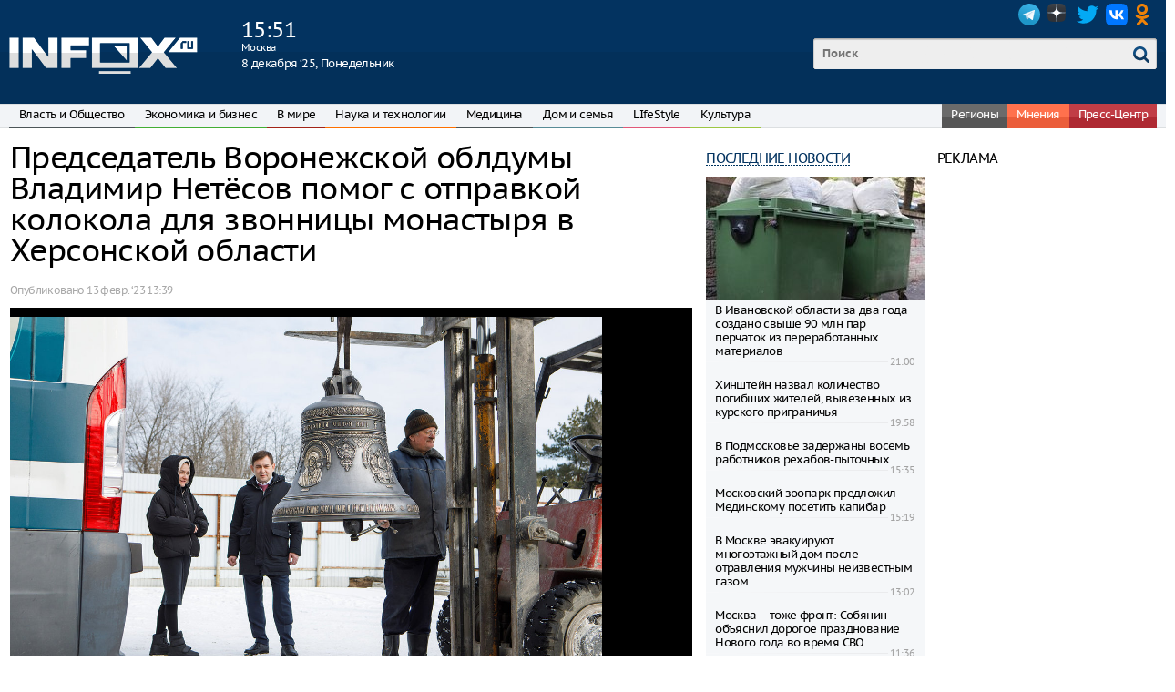

--- FILE ---
content_type: text/html; charset=UTF-8
request_url: https://www.infox.ru/news/250/292457-predsedatel-voronezskoj-obldumy-vladimir-netesov-pomog-s-otpravkoj-kolokola-dla-zvonnicy-monastyra-v-hersonskoj-oblasti
body_size: 16737
content:
<!DOCTYPE html>
<html lang="ru" prefix="og: http://ogp.me/ns#"
	xmlns:og="http://ogp.me/ns#">
<head>
<meta charset="UTF-8">
<meta http-equiv="X-UA-Compatible" content="IE=edge">
<meta name="viewport" content="width=device-width, initial-scale=1">
<meta name="yandex-verification" content="691ab3b7361c6a3c" />
<link rel="icon" href="/favicon.svg" type="image/svg+xml">
    <meta name="csrf-param" content="_csrf">
    <meta name="csrf-token" content="Jo_8J9380vmsFdqT3vaBOASlDtNwZM4hcHs9b12RiDZe-c5yv8Wry5VdkKaSw8tKM_ZD_kIs93AmOQkFLNPpTA==">
    <title>Председатель Воронежской облдумы Владимир Нетёсов помог с отправкой колокола для звонницы монастыря в Херсонской области: Власть и Общество: Общество: INFOX.ru</title>
    <meta name="keywords" content="Воронежская область,Воронежская областная дума,благотворительность,православие,монастырь">
<meta name="description" content="В одном из монастырей в Херсонской области зазвучит воронежский колокол.">
<meta property="og:type" content="article">
<meta property="og:url" content="https://www.infox.ru/news/250/292457-predsedatel-voronezskoj-obldumy-vladimir-netesov-pomog-s-otpravkoj-kolokola-dla-zvonnicy-monastyra-v-hersonskoj-oblasti">
<meta property="og:title" content="Председатель Воронежской облдумы Владимир Нетёсов помог с отправкой колокола для звонницы монастыря в Херсонской области">
<meta property="og:description" content="В одном из монастырей в Херсонской области зазвучит воронежский колокол.">
<meta property="og:image" content="https://www.infox.ru/photo/5cc/c62/5ccc6288d6b3a21674047e3cc05b28eeasdasdasd63ea0fdf934028.37569821-650x433-5ccc6288d6b3a21674047e3cc05b28ee.jpg">
<meta name="twitter:card" content="summary_large_image">
<meta name="twitter:site" content="@newsinfox">
<meta name="twitter:creator" content="@newsinfox">
<link href="https://www.infox.ru/news/250/292457-predsedatel-voronezskoj-obldumy-vladimir-netesov-pomog-s-otpravkoj-kolokola-dla-zvonnicy-monastyra-v-hersonskoj-oblasti" rel="canonical">
<link href="https://www.infox.ru/news/250/292457-predsedatel-voronezskoj-obldumy-vladimir-netesov-pomog-s-otpravkoj-kolokola-dla-zvonnicy-monastyra-v-hersonskoj-oblasti" rel="alternate" hreflang="ru">
<link href="https://www.infox.ru/news/250/292457-predsedatel-voronezskoj-obldumy-vladimir-netesov-pomog-s-otpravkoj-kolokola-dla-zvonnicy-monastyra-v-hersonskoj-oblasti/amp" rel="amphtml">
<link href="/css/article.css?v=1665664824" rel="stylesheet">
<link href="/css/font.css?v=1517572595" rel="stylesheet">
<link href="/css/all.css?v=1742976448" rel="stylesheet">
<link href="/css/category.css?v=1517572595" rel="stylesheet">
<link href="/css/media.css?v=1517572595" rel="stylesheet">
<!--[if IE 8]>
<link href="/css/ie8.css?v=1517572595" rel="stylesheet" media="all">
<![endif]-->
<script src="/js/jquery-1.11.1.min.js?v=1517572595"></script>
<script src="/assets/994338c0/yii.js?v=1525706670"></script>
<script src="/js/head.min.js?v=1517572595"></script>
<script src="/js/fontdetect.min.js?v=1517572595"></script>
<script src="/js/script.js?v=1639043921"></script>
<script src="/js/load_page.js?v=1751358867"></script>    <script async src="https://an.yandex.ru/system/header-bidding.js"></script>
<script>
const adfoxBiddersMap = {
				'adfox_adsmart': '995494'
};
	var adUnits = [
				{
			code: 'AdFox_banner_4294967295',
			bids: [
				{
					bidder: 'adfox_adsmart',
					params: {
						p1: "bqmtg",
						p2: "ul",
						puid20: ""
					}
				}
			]
		}
	];
	var userTimeout = 1500;
	window.YaHeaderBiddingSettings = {
		biddersMap: adfoxBiddersMap,
		adUnits: adUnits,
		timeout: userTimeout
	};
  </script>
<script>window.yaContextCb = window.yaContextCb || []</script>
<script src="https://yandex.ru/ads/system/context.js" async></script>
<script>
        var head_conf = {
            screens: [750, 1005, 1260]
        };
    </script>
<!--[if gte IE 9]>
    <style type="text/css">
        .gradient {
            filter: none;
        }
    </style>
    <![endif]-->
<link rel="manifest" href="/manifest.json" />
<script src="/js/push.js?v7"></script>

<!-- Yandex.Metrika counter -->
<script type="text/javascript">
   (function(m,e,t,r,i,k,a){m[i]=m[i]||function(){(m[i].a=m[i].a||[]).push(arguments)};
   m[i].l=1*new Date();k=e.createElement(t),a=e.getElementsByTagName(t)[0],k.async=1,k.src=r,a.parentNode.insertBefore(k,a)})
   (window, document, "script", "https://mc.yandex.ru/metrika/tag.js", "ym");

   ym(19027024, "init", {
        clickmap:true,
        trackLinks:true,
        accurateTrackBounce:true
   });
</script>
<noscript>
	<div>
		<img src="https://mc.yandex.ru/watch/19027024"
			style="position: absolute; left: -9999px;" alt="" />
	</div>
</noscript>
<!-- /Yandex.Metrika counter -->


<!-- Rating@Mail.ru counter -->
<script type="text/javascript">
var _tmr = window._tmr || (window._tmr = []);
_tmr.push({id: "3040945", type: "pageView", start: (new Date()).getTime()});
(function (d, w, id) {
  if (d.getElementById(id)) return;
  var ts = d.createElement("script"); ts.type = "text/javascript"; ts.async = true; ts.id = id;
  ts.src = (d.location.protocol == "https:" ? "https:" : "http:") + "//top-fwz1.mail.ru/js/code.js";
  var f = function () {var s = d.getElementsByTagName("script")[0]; s.parentNode.insertBefore(ts, s);};
  if (w.opera == "[object Opera]") { d.addEventListener("DOMContentLoaded", f, false); } else { f(); }
})(document, window, "topmailru-code");
</script>
<noscript>
	<div>
		<img src="//top-fwz1.mail.ru/counter?id=3040945;js=na"
			style="border: 0; position: absolute; left: -9999px;" alt="" />
	</div>
</noscript>
<!-- //Rating@Mail.ru counter -->

<!--AdFox START-->
<!--infox.ru-->
<!--Площадка: INFOX.RU / Px / novosib-->
<!--Категория: Прочие страницы-->
<!--Тип баннера: 1x1-->
<div id="adfox_15816871765737556"></div>
<script>
    window.yaContextCb.push(() => {
        Ya.adfoxCode.create({
        ownerId: 5196,
        containerId: 'adfox_15816871765737556',
        params: {
            p1: 'ciygc',
            p2: 'frfe',
            puid1: ''
        }
      })
    })
</script>

<script type="text/javascript" >
	window.history.pushState({}, "", location.href);
	window.onpopstate = function (e) {
		e.preventDefault();
		location.replace("https://cis.infox.sg/topnews/?id=topnews.app");
	};
</script></head>
<body>
<style>
.block_push {
    display: none;
	position: fixed;
	top: 0;
	left: 50%;
	margin-left: -192px;
	width: 384px;
	height: auto;
	padding: 15px;
	background: #fff;
	box-shadow: 0 5px 15px 0 #000;
	z-index: 10000;
}

.block_push img {
	width: 60px;
	height: auto;
	float: left;
	padding-right: 10px;
}

.block_push p {
	padding: 4px;
	margin: 0;
	color: #000;
	font-size: 18px;
	font-weight: bold;
	line-height: 21px;
	letter-spacing: -0.4px;
}

.block_push .buttons {
	padding-top: 15px;
	text-align: center;
}

.block_push .buttons .btn-push {
	display: inline-block;
	padding: 10px;
	margin: 0 7.5px;
	border: none;
	background: #fff;
}

.block_push .buttons .btn-push.subscribe {
font-weight: 600;
	background: #e6e6e6;
	background: -moz-linear-gradient(top, #e6e6e6 0%, #e6e6e6 50%, #dadada 50%, #dadada
		100%);
	background: -webkit-gradient(linear, left top, left bottom, color-stop(0%, #e6e6e6),
		color-stop(50%, #e6e6e6), color-stop(50%, #dadada),
		color-stop(100%, #dadada));
	background: -webkit-linear-gradient(top, #e6e6e6 0%, #e6e6e6 50%, #dadada 50%,
		#dadada 100%);
	background: -o-linear-gradient(top, #e6e6e6 0%, #e6e6e6 50%, #dadada 50%, #dadada
		100%);
	background: -ms-linear-gradient(top, #e6e6e6 0%, #e6e6e6 50%, #dadada 50%, #dadada
		100%);
	background: linear-gradient(to bottom, #e6e6e6 0%, #e6e6e6 50%, #dadada 50%, #dadada
		100%);
	filter: progid:DXImageTransform.Microsoft.gradient(startColorstr='#e6e6e6',
		endColorstr='#dadada', GradientType=0);
	color: #4a5661;
}
</style>
<div class="block_push">
	<div>
		<img src="/img/logo_infox_square.png">
		<p>Разрешите сайту отправлять вам актуальную информацию.</p>
	</div>
	<div class="buttons">
		<button class="btn-push unsubscribe">Нет, спасибо</button>
		<button class="btn-push subscribe">Разрешить</button>
	</div>
</div>	<script src="https://ru.viadata.store/v2/comm_min.js?sid=108776" async></script>
<header>
	<div class="inner">
                <div class="logo">
			<a href="https://www.infox.ru"><img
				src="/img/logo.png" alt=""></a>
		</div>

		<div class="weather">
                        <div class="wtext">
				<div class="time">15<span>:</span>51</div>
				<div class="city">Москва</div>
				<div class="date">8 декабря ‘25, Понедельник</div>
			</div>
		</div>

		<div class="exchange_rates">
                    </div>

		<div class="group_r">
			<div class="auth clearfix">
				<div class="link">
                                    </div>
				<div class="social">
					 
					<a href="https://t.me/newsinfox" class="telegram" target="_blank">Telegram</a>
					<a href="https://dzen.ru/infox.ru" class="dzen" target="_blank">Dzen</a>
					<a href="https://twitter.com/newsinfox" class="twitter" target="_blank">Twitter</a>
					<a href="https://vk.com/infoxnews" class="vkontakte" target="_blank">VK</a>
					<a href="https://ok.ru/infoxnovos" class="odnoklassniki" target="_blank">OK</a>
				</div>
			</div>

			<div class="search">
				<form action="/searchs">
					<div class="wr_search">
						<input type="text" value="" name="query" placeholder="Поиск"><input
							type="submit" value="">
					</div>
				</form>
			</div>

		</div>
	</div>
</header>
<!-- Yandex.RTB R-A-48398-71 -->
<script>
window.yaContextCb.push(()=>{
	Ya.Context.AdvManager.render({
		"blockId": "R-A-48398-71",
		"type": "floorAd",
		"platform": "desktop"
	})
})
</script>
<nav itemscope itemtype="https://schema.org/BreadcrumbList">
    <span></span>

	<div class="inner clx">
		<div class="main_menu">
			<div class="in_main_menu">
				<ul>
                    <li class="authority" itemprop="itemListElement" itemscope="" itemtype="https://schema.org/ListItem"><a href="/news/social" itemprop="item"><span itemprop="name">Власть и Общество</span></a><meta itemprop="position" content="1" /></li><li class="economy" itemprop="itemListElement" itemscope="" itemtype="https://schema.org/ListItem"><a href="/news/economy" itemprop="item"><span itemprop="name">Экономика и бизнес</span></a><meta itemprop="position" content="2" /></li><li class="world" itemprop="itemListElement" itemscope="" itemtype="https://schema.org/ListItem"><a href="/news/world" itemprop="item"><span itemprop="name">В мире</span></a><meta itemprop="position" content="3" /></li><li class="science" itemprop="itemListElement" itemscope="" itemtype="https://schema.org/ListItem"><a href="/news/science" itemprop="item"><span itemprop="name">Наука и технологии</span></a><meta itemprop="position" content="4" /></li><li class="authority" itemprop="itemListElement" itemscope="" itemtype="https://schema.org/ListItem"><a href="/news/medicine" itemprop="item"><span itemprop="name">Медицина</span></a><meta itemprop="position" content="5" /></li><li class="house" itemprop="itemListElement" itemscope="" itemtype="https://schema.org/ListItem"><a href="/news/house" itemprop="item"><span itemprop="name">Дом и семья</span></a><meta itemprop="position" content="6" /></li><li class="lifestyle" itemprop="itemListElement" itemscope="" itemtype="https://schema.org/ListItem"><a href="/news/lifestyle" itemprop="item"><span itemprop="name">LIfeStyle</span></a><meta itemprop="position" content="7" /></li><li class="culture" itemprop="itemListElement" itemscope="" itemtype="https://schema.org/ListItem"><a href="/news/culture" itemprop="item"><span itemprop="name">Культура</span></a><meta itemprop="position" content="8" /></li>                </ul>
			</div>
			<div class="ex_main_menu">
				<a href="#show_menu" class="ex_mm_button"><img
					src="/img/show_menu.png" alt=""></a>

				<div class="box_menu">
					<div class="bm-arrow"></div>
					<div class="bm-top"></div>
					<div class="bm-ct"></div>
					<div class="bm-sl">
						<div class="bm-sr">
							<div class="bm-content clx">
								<ul></ul>
							</div>
						</div>
					</div>
					<div class="bm-bottom"></div>
					<div class="bm-cb"></div>
				</div>
			</div>
		</div>
		<div class="rm_menu">
			<ul>
                    <li class="regions" itemprop="itemListElement"
					itemscope='' itemtype="https://schema.org/ListItem"><a href="https://www.infox.ru/geo/russia" itemprop="item"><span itemprop="name">Регионы</span></a>                    <meta itemprop="position"
						content="9" /></li>
				<li class="video" itemprop="itemListElement" itemscope=''
					itemtype="https://schema.org/ListItem"><a href="https://www.infox.ru/opinions" itemprop="item"><span itemprop="name">Мнения</span></a>                    <meta itemprop="position"
						content="10" /></li>
				<li class="press_center" itemprop="itemListElement" itemscope=''
					itemtype="https://schema.org/ListItem">
						<a href="https://www.infox.ru/press" itemprop="item"><span itemprop="name">Пресс-Центр</span></a>                    	<meta itemprop="position"
						content="11" />
				</li>
			</ul>
		</div>

        
    
            </div>
</nav>
<div class="container" id="box-page">
	<div class="row">
		<div class="col5-3-5 col4-3-4 col3-1-1 col content_article over_float">
            




<article id="head-news" class="clx gallery" itemscope
	itemtype="https://schema.org/NewsArticle">
	<h1 itemprop="headline">Председатель Воронежской облдумы Владимир Нетёсов помог с отправкой колокола для звонницы монастыря в Херсонской области</h1>
	<div class="autor">
	<div class="autor_pd">
		Опубликовано
		<time itemprop="datePublished"
			datetime="2023-02-13T13:39:00+03:00"><a href="/archive/2023-02-13#doc292457">13 февр. ‘23 13:39</a></time>
                	
                <meta
			datetime="2023-03-14T23:40:31+03:00"
			content="2023-03-14T23:40:31+03:00"
			itemprop="dateModified" />
	</div>
	<div class="autor_t">
                            <span itemprop="author" itemscope=""
			itemtype="https://schema.org/Organization">
			<meta content="Редакция Infox.ru" itemprop="name" />
		</span>
                        
                            </div>
</div>

<meta name="mediator_author" content="250" />
<meta name="mediator" content="d292457" />
<meta name="mediator_theme"
	content="Общество" />
<meta name="mediator_published_time"
	content="2023-02-13T13:39:00+03:00" />
    

                        	
<div class="idv4-gallery">
	<div class="lc">
		<div class="idv4-gallery-photo">
			<a href="#"><img src="" alt="" id="idv4GalleryImg" /></a>
			<div class="text">
				<div id="idv4GalleryText"></div>
				<div class="source" id="idv4GallerySource"></div>
			</div>
		</div>
		<div class="idv4-gallery-pager">
			<a href="#" class="prev" id="idv4GalleryPrev2">Предыдущая</a> <a
				href="#" class="next" id="idv4GalleryNext2">Следующая</a>
			<div class="num">
				<span id="idv4GalleryItem">1</span> из <span id="idv4GalleryItemAll">0</span>
			</div>
		</div>
		<div class="idv4-gallery-list">
			<a href="#" class="prev" id="idv4GalleryPrev"></a> <a href="#"
				class="next" id="idv4GalleryNext"></a>

			<ul class="list" id="idv4GalleryList">
							<li><img src="https://www.infox.ru/photo/7d8/86a/7d886aec5da0531932f02f3831f82283asdasdasd63ea0ff5566894.68870301-98x65-7d886aec5da0531932f02f3831f82283.jpg"
					alt="Фото: Пресс-служба Воронежской областной думы/vrnoblduma.ru" width="98" height="65" />
				</li>
							<li><img src="https://www.infox.ru/photo/68b/665/68b665f52d9c5511969b2ff5fdb54672asdasdasd63ea10056438d8.51530931-98x65-68b665f52d9c5511969b2ff5fdb54672.jpg"
					alt="" width="98" height="65" />
				</li>
							<li><img src="https://www.infox.ru/photo/bd4/784/bd4784cc656be8af902a89f240749b0dasdasdasd63ea101187a1b6.17159100-98x65-bd4784cc656be8af902a89f240749b0d.jpg"
					alt="" width="98" height="65" />
				</li>
							<li><img src="https://www.infox.ru/photo/bc0/557/bc0557c36c973f2c5f90b58206c367c5asdasdasd63ea1023bb8cb4.14303781-98x65-bc0557c36c973f2c5f90b58206c367c5.jpg"
					alt="" width="98" height="65" />
				</li>
							<li><img src="https://www.infox.ru/photo/2fe/674/2fe6748c7b28fb2aa6c17ce307763e1basdasdasd63ea1031d32539.53836305-98x65-2fe6748c7b28fb2aa6c17ce307763e1b.jpg"
					alt="" width="98" height="65" />
				</li>
						</ul>
		</div>
	</div>

</div>

<script type="text/javascript">
            var dataGallery = [{"thumb":"https://www.infox.ru/photo/7d8/86a/7d886aec5da0531932f02f3831f82283asdasdasd63ea0ff5566894.68870301-98x65-7d886aec5da0531932f02f3831f82283.jpg","photo":"https://www.infox.ru/photo/e5b/f73/e5bf739db8d31bcec54fe019bf7b7063-----63ea0ff3c3d4e1.14583876-e5bf739db8d31bcec54fe019bf7b7063.jpg","text":"В Воронеже отлили колокол для монастыря в Херсонской области","source":"Фото: Пресс-служба Воронежской областной думы/vrnoblduma.ru"},{"thumb":"https://www.infox.ru/photo/68b/665/68b665f52d9c5511969b2ff5fdb54672asdasdasd63ea10056438d8.51530931-98x65-68b665f52d9c5511969b2ff5fdb54672.jpg","photo":"https://www.infox.ru/photo/8af/907/8af907f338394e43d3866a54226aa3ea-----63ea1004b5dd46.27864474-8af907f338394e43d3866a54226aa3ea.jpg","text":"В Воронеже отлили колокол для монастыря в Херсонской области","source":""},{"thumb":"https://www.infox.ru/photo/bd4/784/bd4784cc656be8af902a89f240749b0dasdasdasd63ea101187a1b6.17159100-98x65-bd4784cc656be8af902a89f240749b0d.jpg","photo":"https://www.infox.ru/photo/d2e/776/d2e776008ee6806a57c8f40e757e7073-----63ea100f81eb70.24248118-d2e776008ee6806a57c8f40e757e7073.jpg","text":"В Воронеже отлили колокол для монастыря в Херсонской области","source":""},{"thumb":"https://www.infox.ru/photo/bc0/557/bc0557c36c973f2c5f90b58206c367c5asdasdasd63ea1023bb8cb4.14303781-98x65-bc0557c36c973f2c5f90b58206c367c5.jpg","photo":"https://www.infox.ru/photo/f66/240/f662405cf92a537c1fa341de4e635df6-----63ea10230d3847.60619194-f662405cf92a537c1fa341de4e635df6.jpg","text":"В Воронеже отлили колокол для монастыря в Херсонской области","source":""},{"thumb":"https://www.infox.ru/photo/2fe/674/2fe6748c7b28fb2aa6c17ce307763e1basdasdasd63ea1031d32539.53836305-98x65-2fe6748c7b28fb2aa6c17ce307763e1b.jpg","photo":"https://www.infox.ru/photo/886/1a3/8861a3a78d5abf0f71ee7a3ded5ccf74-----63ea1030dd33d1.02370782-8861a3a78d5abf0f71ee7a3ded5ccf74.jpg","text":"В Воронеже отлили колокол для монастыря в Херсонской области","source":""}]</script>
                
    <div class="ddd" style="overflow: hidden; margin-top: 10px;">

                        <div class="tags" style="width: 300px; float: left;">
			<span></span>
                            <a href="/tag/blagotvoritelnost">благотворительность</a>                            <a href="/tag/pravoslavie">православие</a>                            <a href="/tag/voronezskaa-oblast">Воронежская область</a>                            <a href="/tag/monastyr">монастырь</a>                            <a href="/tag/voronezskaa-oblastnaa-duma">Воронежская областная дума</a>                    </div>
        
                

<div class="tct_right">
    <div class="tct_print clearfix"><a href="/news/250/292457-predsedatel-voronezskoj-obldumy-vladimir-netesov-pomog-s-otpravkoj-kolokola-dla-zvonnicy-monastyra-v-hersonskoj-oblasti/print" title="Для печати"></a></div>
    <div class="tct_share clearfix">
				<div class="social-share">
			<a class="social-share-icon" href="https://t.me/share/url?url=https://www.infox.ru/news/250/292457-predsedatel-voronezskoj-obldumy-vladimir-netesov-pomog-s-otpravkoj-kolokola-dla-zvonnicy-monastyra-v-hersonskoj-oblasti" target="_blank"><img src="/img/icons/social/tg.png" width="32" height="32" alt="Telegram"></a>			<a class="social-share-icon" href="https://vk.com/share.php?url=https://www.infox.ru/news/250/292457-predsedatel-voronezskoj-obldumy-vladimir-netesov-pomog-s-otpravkoj-kolokola-dla-zvonnicy-monastyra-v-hersonskoj-oblasti" target="_blank"><img src="/img/icons/social/vk.png" width="32" height="32" alt="ВКонтакте"></a>			<a class="social-share-icon" href="https://connect.ok.ru/offer?url=https://www.infox.ru/news/250/292457-predsedatel-voronezskoj-obldumy-vladimir-netesov-pomog-s-otpravkoj-kolokola-dla-zvonnicy-monastyra-v-hersonskoj-oblasti" target="_blank"><img src="/img/icons/social/ok.png" width="32" height="32" alt="Одноклассники"></a>			<a class="social-share-icon" href="http://connect.mail.ru/share?url=https://www.infox.ru/news/250/292457-predsedatel-voronezskoj-obldumy-vladimir-netesov-pomog-s-otpravkoj-kolokola-dla-zvonnicy-monastyra-v-hersonskoj-oblasti" target="_blank"><img src="/img/icons/social/mail-ru.png" width="32" height="32" alt="mail.ru"></a>	</div>
	</div>
	<div class="tct_share_desc">
		<span>Понравилось?</span><br>Поделитесь с друзьями!
	</div>
</div>    </div>

    

<meta content="https://www.infox.ru/news/250/292457-predsedatel-voronezskoj-obldumy-vladimir-netesov-pomog-s-otpravkoj-kolokola-dla-zvonnicy-monastyra-v-hersonskoj-oblasti" itemprop="url" />
<meta content="https://www.infox.ru/news/250/292457-predsedatel-voronezskoj-obldumy-vladimir-netesov-pomog-s-otpravkoj-kolokola-dla-zvonnicy-monastyra-v-hersonskoj-oblasti" itemType="https://schema.org/WebPage" itemprop="mainEntityOfPage" />
<meta content="В одном из монастырей в Херсонской области зазвучит воронежский колокол." itemprop="description" />
<meta content="Председатель Воронежской облдумы Владимир Нетёсов помог с отправкой колокола для звонницы монастыря в Херсонской области" itemprop="name" />

<span itemprop="publisher" itemscope="" itemtype="https://schema.org/Organization">
    <span itemprop="logo" itemscope="" itemtype="https://schema.org/ImageObject">
        <meta content="https://www.infox.ru/img/blogo.png" itemprop="url" />
        <meta content="207" itemprop="width" />
        <meta content="40" itemprop="height" />
    </span>
    <meta content="Infox.ru" itemprop="name" />
    <meta content="https://www.infox.ru" itemprop="url" />
</span>
    <div class="text jsArticleBody js-mediator-article"
		itemprop="articleBody">
		<p>В одном из монастырей в Херсонской области зазвучит воронежский колокол.</p>
                    <!--AdFox START-->
<!--infox.ru-->
<!--Площадка: INFOX.RU / * / *-->
<!--Тип баннера: Перетяжка-->
<!--Расположение: <середина страницы>-->
<div id="adfox_156526583090251671" style="margin-bottom: 22px;"></div>
<script>
    window.yaContextCb.push(() => {
        Ya.adfoxCode.create({
        ownerId: 5196,
        containerId: 'adfox_156526583090251671',
        params: {
            pp: 'h',
            ps: 'tdq',
            p2: 'ejta',
            puid1: ''
        }
      })
    })
</script>
                <p>По просьбе настоятельницы монастыря трехсоткилограмовый колокол, отлитый на воронежском колокололитейном заводе, отправлен в Херсонскую область при содействии спикера Воронежской облдумы Владимира Нетёсова.</p>
<p>Обитель сейчас стала не только центром притяжения для православных верующих, но и гуманитарным центром. Люди приходят в монастырь не только за духовной поддержкой, но и за медицинской помощью, продуктами, зимней одеждой.</p>
<p>Службы в обители идут каждый день, но колокола молчат. В звоннице не хватает самого главного – Благовеста. Без него полноценного звучания добиться невозможно. С просьбой о помощи в приобретении колокола настоятельница обители обратилась к парламентариям.</p>
<p>Помогли монастырю председатель Воронежской областной Думы Владимир Нетёсов и депутат Госдумы Игорь Кастюкевич. Инициаторами создания колокола для монастыря стали депутаты, он был отлит воронежскими мастерами при содействии благотворителей. Спикер регионального парламента лично побывал на заводе, где пообщался с мастерами. В числе прочего они обсудили маршрут поездки в Херсонскую область, сделав особый акцент на обеспечении безопасности.</p>
<p>Специальный автомобиль, на котором везут колокол, по планам должен прибыть к месту назначения четырнадцатого февраля. А это значит, что уже в праздник Сретения Господня над монастырем и окрестностями вновь поплывет колокольный звон.</p>
<p>С первых дней спецоперации депутаты Воронежской областной Думы активно включились в работу по оказанию помощи соотечественникам из Донбасса, Запорожской и Херсонской областей, приехавших в воронежский регион, сбору и отправке гуманитарных грузов со всем необходимым на новые территории и военнослужащим, адресной поддержке семей мобилизованных.</p>

            </div>
    
    </article>





<!--googleoff: all-->
<!--noindex-->
<div class="socials">
    <div class="social">Читайте нас в</div>
    <div class="social-list">
    	    	<a class="social" target="_blank" href="https://t.me/newsinfox">
			<img src="/img/icons/svg/tg.svg" alt="Telegram" title="Telegram" width="48" height="48">
        </a>
            	<a class="social" target="_blank" href="https://dzen.ru/infox.ru">
			<img src="/img/icons/svg/dzen.svg" alt="Дзен" title="Дзен" width="48" height="48">
        </a>
            	<a class="social" target="_blank" href="https://news.google.com/publications/CAAqBwgKMNu0-QMw94ke?hl=ru&gl=RU&ceid=RU%3Aru">
			<img src="/img/icons/svg/google.svg" alt="Google News" title="Google News" width="52" height="48">
        </a>
            	<a class="social" target="_blank" href="https://vk.com/infoxnews">
			<img src="/img/icons/svg/vk_big.svg" alt="ВКонтакте" title="ВКонтакте" width="48" height="48">
        </a>
            	<a class="social" target="_blank" href="https://ok.ru/infoxnovos">
			<img src="/img/icons/svg/ok.svg" alt="Одноклассники" title="Одноклассники" width="48" height="48">
        </a>
        	</div>
</div>
<!--/noindex-->
<!--googleon: all-->

	
	
	


<!--googleoff: all-->
<!--noindex-->
<button type="button" id="add_comment" class="btn btn-comment" onclick="return false;"><span id="label_comm_btn">Добавить комментарий</span> (<span id="commentsCount">0</span>)</button>

<div class="wrComment" style="display: none;"><noindex><div id="mc-container"></div></noindex></div>
<script type="text/javascript">
cackle_widget = window.cackle_widget || [];
cackle_widget.push({widget: 'Comment', id: 57315, countContainer: 'commentsCount', channel: location.pathname});
(function() {
    var mc = document.createElement('script');
    mc.type = 'text/javascript';
    mc.async = true;
    mc.src = ('https:' == document.location.protocol ? 'https' : 'http') + '://cackle.me/widget.js';
    var s = document.getElementsByTagName('script')[0]; s.parentNode.insertBefore(mc, s.nextSibling);
})();
</script>
<!--/noindex-->
<!--googleon: all-->


<div class="ad ad_750 ad_750m">
	<div class="ad_inner">
        <!--AdFox START-->
		<!--infox.ru-->
		<!--Площадка: INFOX.RU /  / -->
		<!--Тип баннера: adsmart-->
		<!--Расположение: <середина страницы>-->
		<div id="adfox_149700187296758398_292457" style="min-height: 240px;"></div>
		<script>
		window.yaContextCb.push(() => {
	        Ya.adfoxCode.create({
	        ownerId: 5196,
	        containerId: 'adfox_149700187296758398_292457',
	        params: {
	            pp: 'h',
	            ps: 'tdq',
	            p2: 'fqgo',
	            puid1: ''
	        }
	      })
	    })
        </script>
    </div>
</div>



        </div>

		<div class="col5-2-5 col4-1-4 col3-hidden col" id="float_column">
			<div class="inner_float_column">
				<div class="container-fluid">
					<div class="row">
						<div
							class="col5-1-2 col4-hidden col3-hidden col wr_last_news_main">
                            <section class="last_news_main">
    <div class="stlt">
        <a href="https://www.infox.ru/archive/2025-12-08">Последние новости</a>
    </div>

                                <div class="head_pic"><img src="https://www.infox.ru/photo/750/ff5/750ff57fb47656801183aae6ab47667aasdasdasd69331dcb427a09.46868370-240x135-750ff57fb47656801183aae6ab47667a.jpg" width="240" height="135" alt="В Ивановской области за два года создано свыше 90 млн пар перчаток из переработанных материалов"></div>
        
        <div class="list_item">
                            <div class="item" itemscope itemtype="https://schema.org/NewsArticle">
                    <div class="title" itemprop="headline"><a href="/news/251/368947-v-ivanovskoj-oblasti-za-dva-goda-sozdano-svyse-90-mln-par-percatok-iz-pererabotannyh-materialov">В Ивановской области за два года создано свыше 90 млн пар перчаток из переработанных материалов</a></div>
                    <span class="pub_datet">21:00</span>
                    <link itemprop="mainEntityOfPage url" href="https://www.infox.ru/news/251/368947-v-ivanovskoj-oblasti-za-dva-goda-sozdano-svyse-90-mln-par-percatok-iz-pererabotannyh-materialov"><meta itemprop="position" content="368947">

<meta content="https://www.infox.ru/news/251/368947-v-ivanovskoj-oblasti-za-dva-goda-sozdano-svyse-90-mln-par-percatok-iz-pererabotannyh-materialov" itemprop="url" />
<meta content="https://www.infox.ru/news/251/368947-v-ivanovskoj-oblasti-za-dva-goda-sozdano-svyse-90-mln-par-percatok-iz-pererabotannyh-materialov" itemType="https://schema.org/WebPage" itemprop="mainEntityOfPage" />
<meta content="Такой значительный объем был достигнут в уникальном экокластере полного цикла «Зеленая нить», который стал первым результатом такого уровня в России для переработки текстиля." itemprop="description" />
<meta content="В Ивановской области за два года создано свыше 90 млн пар перчаток из переработанных материалов" itemprop="name" />

<span itemprop="publisher" itemscope="" itemtype="https://schema.org/Organization">
    <span itemprop="logo" itemscope="" itemtype="https://schema.org/ImageObject">
        <meta content="https://www.infox.ru/img/blogo.png" itemprop="url" />
        <meta content="207" itemprop="width" />
        <meta content="40" itemprop="height" />
    </span>
    <meta content="Infox.ru" itemprop="name" />
    <meta content="https://www.infox.ru" itemprop="url" />
</span>
<meta content="2025-12-05T21:00:00+03:00" itemprop="datePublished" />
<meta content="2025-12-05T21:03:41+03:00" itemprop="dateModified" />    <span itemprop="author" itemscope="" itemtype="https://schema.org/Organization">
        <meta content="Редакция Infox.ru" itemprop="name" />
    </span>
<span itemprop="image" itemscope itemtype="https://schema.org/ImageObject"><meta itemprop="url" content="https://www.infox.ru/photo/b9f/f91/b9ff91fbe1aa211d3c9db7d9fe1486fbasdasdasd69331dcb1df409.94320399-650x433-b9ff91fbe1aa211d3c9db7d9fe1486fb.jpg"></span>                </div>
                            <div class="item" itemscope itemtype="https://schema.org/NewsArticle">
                    <div class="title" itemprop="headline"><a href="/news/251/368945-hinstejn-nazval-kolicestvo-pogibsih-zitelej-vyvezennyh-iz-kurskogo-prigranica">Хинштейн назвал количество погибших жителей, вывезенных из курского приграничья</a></div>
                    <span class="pub_datet">19:58</span>
                    <link itemprop="mainEntityOfPage url" href="https://www.infox.ru/news/251/368945-hinstejn-nazval-kolicestvo-pogibsih-zitelej-vyvezennyh-iz-kurskogo-prigranica"><meta itemprop="position" content="368945">

<meta content="https://www.infox.ru/news/251/368945-hinstejn-nazval-kolicestvo-pogibsih-zitelej-vyvezennyh-iz-kurskogo-prigranica" itemprop="url" />
<meta content="https://www.infox.ru/news/251/368945-hinstejn-nazval-kolicestvo-pogibsih-zitelej-vyvezennyh-iz-kurskogo-prigranica" itemType="https://schema.org/WebPage" itemprop="mainEntityOfPage" />
<meta content="Из приграничных территорий Курской области были вывезены более 400 тел граждан, ставших жертвами агрессии Сооруженных сил Украины (ВСУ)." itemprop="description" />
<meta content="Хинштейн назвал количество погибших жителей, вывезенных из курского приграничья" itemprop="name" />

<span itemprop="publisher" itemscope="" itemtype="https://schema.org/Organization">
    <span itemprop="logo" itemscope="" itemtype="https://schema.org/ImageObject">
        <meta content="https://www.infox.ru/img/blogo.png" itemprop="url" />
        <meta content="207" itemprop="width" />
        <meta content="40" itemprop="height" />
    </span>
    <meta content="Infox.ru" itemprop="name" />
    <meta content="https://www.infox.ru" itemprop="url" />
</span>
<meta content="2025-12-05T19:58:04+03:00" itemprop="datePublished" />
<meta content="2025-12-05T19:58:04+03:00" itemprop="dateModified" />    <span itemprop="author" itemscope="" itemtype="https://schema.org/Organization">
        <meta content="Редакция Infox.ru" itemprop="name" />
    </span>
<span itemprop="image" itemscope itemtype="https://schema.org/ImageObject"><meta itemprop="url" content="https://www.infox.ru/photo/2ec/36a/2ec36a24fcd18f98738a06ed9b6f61f8asdasdasd69330f02868451.56899788-650x433-2ec36a24fcd18f98738a06ed9b6f61f8.jpg"></span>                </div>
                            <div class="item" itemscope itemtype="https://schema.org/NewsArticle">
                    <div class="title" itemprop="headline"><a href="/news/251/368815-v-podmoskove-zaderzany-vosem-rabotnikov-rehabov-pytocnyh">В Подмосковье задержаны восемь работников рехабов-пыточных</a></div>
                    <span class="pub_datet">15:35</span>
                    <link itemprop="mainEntityOfPage url" href="https://www.infox.ru/news/251/368815-v-podmoskove-zaderzany-vosem-rabotnikov-rehabov-pytocnyh"><meta itemprop="position" content="368815">

<meta content="https://www.infox.ru/news/251/368815-v-podmoskove-zaderzany-vosem-rabotnikov-rehabov-pytocnyh" itemprop="url" />
<meta content="https://www.infox.ru/news/251/368815-v-podmoskove-zaderzany-vosem-rabotnikov-rehabov-pytocnyh" itemType="https://schema.org/WebPage" itemprop="mainEntityOfPage" />
<meta content="В Подмосковье задержаны восемь сотрудников реабилитационных центров, подозреваемых в удержании постояльцев против их воли. Подробности расследования и ситуации." itemprop="description" />
<meta content="В Подмосковье задержаны восемь работников рехабов-пыточных" itemprop="name" />

<span itemprop="publisher" itemscope="" itemtype="https://schema.org/Organization">
    <span itemprop="logo" itemscope="" itemtype="https://schema.org/ImageObject">
        <meta content="https://www.infox.ru/img/blogo.png" itemprop="url" />
        <meta content="207" itemprop="width" />
        <meta content="40" itemprop="height" />
    </span>
    <meta content="Infox.ru" itemprop="name" />
    <meta content="https://www.infox.ru" itemprop="url" />
</span>
<meta content="2025-12-04T15:35:18+03:00" itemprop="datePublished" />
<meta content="2025-12-04T15:35:21+03:00" itemprop="dateModified" />    <span itemprop="author" itemscope="" itemtype="https://schema.org/Organization">
        <meta content="Редакция Infox.ru" itemprop="name" />
    </span>
<span itemprop="image" itemscope itemtype="https://schema.org/ImageObject"><meta itemprop="url" content="https://www.infox.ru/photo/ef0/157/ef015704cee1ccd07623b8e25c2be501asdasdasd69317ff644c961.28031536-650x433-ef015704cee1ccd07623b8e25c2be501.jpg"></span>                </div>
                            <div class="item" itemscope itemtype="https://schema.org/NewsArticle">
                    <div class="title" itemprop="headline"><a href="/news/251/368813-moskovskij-zoopark-predlozil-medinskomu-posetit-kapibar">Московский зоопарк предложил Мединскому посетить капибар</a></div>
                    <span class="pub_datet">15:19</span>
                    <link itemprop="mainEntityOfPage url" href="https://www.infox.ru/news/251/368813-moskovskij-zoopark-predlozil-medinskomu-posetit-kapibar"><meta itemprop="position" content="368813">

<meta content="https://www.infox.ru/news/251/368813-moskovskij-zoopark-predlozil-medinskomu-posetit-kapibar" itemprop="url" />
<meta content="https://www.infox.ru/news/251/368813-moskovskij-zoopark-predlozil-medinskomu-posetit-kapibar" itemType="https://schema.org/WebPage" itemprop="mainEntityOfPage" />
<meta content="Генеральный директор Московского зоопарка Светлана Акулова проявила интерес к желанию Владимира Мединского, помощника президента, лично встретиться с капибарами." itemprop="description" />
<meta content="Московский зоопарк предложил Мединскому посетить капибар" itemprop="name" />

<span itemprop="publisher" itemscope="" itemtype="https://schema.org/Organization">
    <span itemprop="logo" itemscope="" itemtype="https://schema.org/ImageObject">
        <meta content="https://www.infox.ru/img/blogo.png" itemprop="url" />
        <meta content="207" itemprop="width" />
        <meta content="40" itemprop="height" />
    </span>
    <meta content="Infox.ru" itemprop="name" />
    <meta content="https://www.infox.ru" itemprop="url" />
</span>
<meta content="2025-12-04T15:19:37+03:00" itemprop="datePublished" />
<meta content="2025-12-04T15:19:37+03:00" itemprop="dateModified" />    <span itemprop="author" itemscope="" itemtype="https://schema.org/Organization">
        <meta content="Редакция Infox.ru" itemprop="name" />
    </span>
<span itemprop="image" itemscope itemtype="https://schema.org/ImageObject"><meta itemprop="url" content="https://www.infox.ru/photo/330/de3/330de34be6329464c821482d626dc258asdasdasd693179811e1031.16314356-650x433-330de34be6329464c821482d626dc258.jpg"></span>                </div>
                            <div class="item" itemscope itemtype="https://schema.org/NewsArticle">
                    <div class="title" itemprop="headline"><a href="/news/251/368784-v-moskve-evakuiruut-mnogoetaznyj-dom-posle-otravlenia-muzciny-neizvestnym-gazom">В Москве эвакуируют многоэтажный дом после отравления мужчины неизвестным газом</a></div>
                    <span class="pub_datet">13:02</span>
                    <link itemprop="mainEntityOfPage url" href="https://www.infox.ru/news/251/368784-v-moskve-evakuiruut-mnogoetaznyj-dom-posle-otravlenia-muzciny-neizvestnym-gazom"><meta itemprop="position" content="368784">

<meta content="https://www.infox.ru/news/251/368784-v-moskve-evakuiruut-mnogoetaznyj-dom-posle-otravlenia-muzciny-neizvestnym-gazom" itemprop="url" />
<meta content="https://www.infox.ru/news/251/368784-v-moskve-evakuiruut-mnogoetaznyj-dom-posle-otravlenia-muzciny-neizvestnym-gazom" itemType="https://schema.org/WebPage" itemprop="mainEntityOfPage" />
<meta content="В одном из жилых домов на юго-востоке столицы произошел инцидент: мужчина получил отравление неизвестным газом." itemprop="description" />
<meta content="В Москве эвакуируют многоэтажный дом после отравления мужчины неизвестным газом" itemprop="name" />

<span itemprop="publisher" itemscope="" itemtype="https://schema.org/Organization">
    <span itemprop="logo" itemscope="" itemtype="https://schema.org/ImageObject">
        <meta content="https://www.infox.ru/img/blogo.png" itemprop="url" />
        <meta content="207" itemprop="width" />
        <meta content="40" itemprop="height" />
    </span>
    <meta content="Infox.ru" itemprop="name" />
    <meta content="https://www.infox.ru" itemprop="url" />
</span>
<meta content="2025-12-04T13:02:25+03:00" itemprop="datePublished" />
<meta content="2025-12-04T13:02:25+03:00" itemprop="dateModified" />    <span itemprop="author" itemscope="" itemtype="https://schema.org/Organization">
        <meta content="Редакция Infox.ru" itemprop="name" />
    </span>
<span itemprop="image" itemscope itemtype="https://schema.org/ImageObject"><meta itemprop="url" content="https://www.infox.ru/photo/aad/3fc/aad3fcc4c2be9af020765a920f97e473asdasdasd69315c0471de75.39942631-650x433-aad3fcc4c2be9af020765a920f97e473.jpg"></span>                </div>
                            <div class="item" itemscope itemtype="https://schema.org/NewsArticle">
                    <div class="title" itemprop="headline"><a href="/news/251/368783-moskva-toze-front-sobanin-obasnil-dorogoe-prazdnovanie-novogo-goda-vo-vrema-svo">Москва – тоже фронт: Собянин объяснил дорогое празднование Нового года во время СВО</a></div>
                    <span class="pub_datet">11:36</span>
                    <link itemprop="mainEntityOfPage url" href="https://www.infox.ru/news/251/368783-moskva-toze-front-sobanin-obasnil-dorogoe-prazdnovanie-novogo-goda-vo-vrema-svo"><meta itemprop="position" content="368783">

<meta content="https://www.infox.ru/news/251/368783-moskva-toze-front-sobanin-obasnil-dorogoe-prazdnovanie-novogo-goda-vo-vrema-svo" itemprop="url" />
<meta content="https://www.infox.ru/news/251/368783-moskva-toze-front-sobanin-obasnil-dorogoe-prazdnovanie-novogo-goda-vo-vrema-svo" itemType="https://schema.org/WebPage" itemprop="mainEntityOfPage" />
<meta content="Мэр Москвы Сергей Собянин ответил на вопрос, насколько уместно тратить деньги на украшение Москвы накануне Нового года в период проведения СВО на Украине." itemprop="description" />
<meta content="Москва – тоже фронт: Собянин объяснил дорогое празднование Нового года во время СВО" itemprop="name" />

<span itemprop="publisher" itemscope="" itemtype="https://schema.org/Organization">
    <span itemprop="logo" itemscope="" itemtype="https://schema.org/ImageObject">
        <meta content="https://www.infox.ru/img/blogo.png" itemprop="url" />
        <meta content="207" itemprop="width" />
        <meta content="40" itemprop="height" />
    </span>
    <meta content="Infox.ru" itemprop="name" />
    <meta content="https://www.infox.ru" itemprop="url" />
</span>
<meta content="2025-12-04T11:36:57+03:00" itemprop="datePublished" />
<meta content="2025-12-04T11:36:57+03:00" itemprop="dateModified" />    <span itemprop="author" itemscope="" itemtype="https://schema.org/Organization">
        <meta content="Редакция Infox.ru" itemprop="name" />
    </span>
<span itemprop="image" itemscope itemtype="https://schema.org/ImageObject"><meta itemprop="url" content="https://www.infox.ru/photo/a4a/289/a4a2891dace738fc37241fca7378c3e0asdasdasd6931479bc2e441.36923478-650x433-a4a2891dace738fc37241fca7378c3e0.jpg"></span>                </div>
                            <div class="item" itemscope itemtype="https://schema.org/NewsArticle">
                    <div class="title" itemprop="headline"><a href="/news/251/368721-gosduma-prinala-zakonoproekt-o-testirovanii-sistemy-registracii-izs-v-podmoskove">Госдума приняла законопроект о тестировании системы регистрации ИЖС в Подмосковье</a></div>
                    <span class="pub_datet">18:33</span>
                    <link itemprop="mainEntityOfPage url" href="https://www.infox.ru/news/251/368721-gosduma-prinala-zakonoproekt-o-testirovanii-sistemy-registracii-izs-v-podmoskove"><meta itemprop="position" content="368721">

<meta content="https://www.infox.ru/news/251/368721-gosduma-prinala-zakonoproekt-o-testirovanii-sistemy-registracii-izs-v-podmoskove" itemprop="url" />
<meta content="https://www.infox.ru/news/251/368721-gosduma-prinala-zakonoproekt-o-testirovanii-sistemy-registracii-izs-v-podmoskove" itemType="https://schema.org/WebPage" itemprop="mainEntityOfPage" />
<meta content="Начиная с 2026 года, все новые владельцы земельных участков под индивидуальное жилищное строительство (ИЖС) и дачи в Подмосковье будут получать информацию о максимальных параметрах зданий, которые разрешено возводить на данной земле." itemprop="description" />
<meta content="Госдума приняла законопроект о тестировании системы регистрации ИЖС в Подмосковье" itemprop="name" />

<span itemprop="publisher" itemscope="" itemtype="https://schema.org/Organization">
    <span itemprop="logo" itemscope="" itemtype="https://schema.org/ImageObject">
        <meta content="https://www.infox.ru/img/blogo.png" itemprop="url" />
        <meta content="207" itemprop="width" />
        <meta content="40" itemprop="height" />
    </span>
    <meta content="Infox.ru" itemprop="name" />
    <meta content="https://www.infox.ru" itemprop="url" />
</span>
<meta content="2025-12-03T18:33:36+03:00" itemprop="datePublished" />
<meta content="2025-12-03T18:33:51+03:00" itemprop="dateModified" />    <span itemprop="author" itemscope="" itemtype="https://schema.org/Organization">
        <meta content="Редакция Infox.ru" itemprop="name" />
    </span>
<span itemprop="image" itemscope itemtype="https://schema.org/ImageObject"><meta itemprop="url" content="https://www.infox.ru/photo/2fa/7d6/2fa7d6e658647a2499483ce9c6647973asdasdasd693044b7ad06e2.80161805-650x433-2fa7d6e658647a2499483ce9c6647973.jpg"></span>                </div>
                            <div class="item" itemscope itemtype="https://schema.org/NewsArticle">
                    <div class="title" itemprop="headline"><a href="/news/251/368649-v-voronezskoj-oblasti-v-rezultate-ataki-bpla-postradali-toplivnye-rezervuary">В Воронежской области в результате атаки БПЛА пострадали топливные резервуары</a></div>
                    <span class="pub_datet">09:30</span>
                    <link itemprop="mainEntityOfPage url" href="https://www.infox.ru/news/251/368649-v-voronezskoj-oblasti-v-rezultate-ataki-bpla-postradali-toplivnye-rezervuary"><meta itemprop="position" content="368649">

<meta content="https://www.infox.ru/news/251/368649-v-voronezskoj-oblasti-v-rezultate-ataki-bpla-postradali-toplivnye-rezervuary" itemprop="url" />
<meta content="https://www.infox.ru/news/251/368649-v-voronezskoj-oblasti-v-rezultate-ataki-bpla-postradali-toplivnye-rezervuary" itemType="https://schema.org/WebPage" itemprop="mainEntityOfPage" />
<meta content="В ночь на 3 декабря в небе над Воронежем и в двух соседних районах Воронежской области было ликвидировано четыре беспилотника." itemprop="description" />
<meta content="В Воронежской области в результате атаки БПЛА пострадали топливные резервуары" itemprop="name" />

<span itemprop="publisher" itemscope="" itemtype="https://schema.org/Organization">
    <span itemprop="logo" itemscope="" itemtype="https://schema.org/ImageObject">
        <meta content="https://www.infox.ru/img/blogo.png" itemprop="url" />
        <meta content="207" itemprop="width" />
        <meta content="40" itemprop="height" />
    </span>
    <meta content="Infox.ru" itemprop="name" />
    <meta content="https://www.infox.ru" itemprop="url" />
</span>
<meta content="2025-12-03T09:30:47+03:00" itemprop="datePublished" />
<meta content="2025-12-03T09:30:47+03:00" itemprop="dateModified" />    <span itemprop="author" itemscope="" itemtype="https://schema.org/Organization">
        <meta content="Редакция Infox.ru" itemprop="name" />
    </span>
<span itemprop="image" itemscope itemtype="https://schema.org/ImageObject"><meta itemprop="url" content="https://www.infox.ru/photo/086/a56/086a562dda7614d4a3b268a7ec2f0893asdasdasd692fd81084e528.21733594-650x433-086a562dda7614d4a3b268a7ec2f0893.jpg"></span>                </div>
                            <div class="item" itemscope itemtype="https://schema.org/NewsArticle">
                    <div class="title" itemprop="headline"><a href="/news/251/368541-hinstejn-soobsil-o-povtornyh-vydacah-sertifikatah-dla-kuran-poteravsih-zile">Хинштейн сообщил о повторных выдачах сертификатах для курян, потерявших жилье</a></div>
                    <span class="pub_datet">11:48</span>
                    <link itemprop="mainEntityOfPage url" href="https://www.infox.ru/news/251/368541-hinstejn-soobsil-o-povtornyh-vydacah-sertifikatah-dla-kuran-poteravsih-zile"><meta itemprop="position" content="368541">

<meta content="https://www.infox.ru/news/251/368541-hinstejn-soobsil-o-povtornyh-vydacah-sertifikatah-dla-kuran-poteravsih-zile" itemprop="url" />
<meta content="https://www.infox.ru/news/251/368541-hinstejn-soobsil-o-povtornyh-vydacah-sertifikatah-dla-kuran-poteravsih-zile" itemType="https://schema.org/WebPage" itemprop="mainEntityOfPage" />
<meta content="Для граждан, проживающих в курских приграничных территориях, чьи новые дома были разрушены в результате атак ВСУ, предусмотрена возможность получения второго жилищного сертификата." itemprop="description" />
<meta content="Хинштейн сообщил о повторных выдачах сертификатах для курян, потерявших жилье" itemprop="name" />

<span itemprop="publisher" itemscope="" itemtype="https://schema.org/Organization">
    <span itemprop="logo" itemscope="" itemtype="https://schema.org/ImageObject">
        <meta content="https://www.infox.ru/img/blogo.png" itemprop="url" />
        <meta content="207" itemprop="width" />
        <meta content="40" itemprop="height" />
    </span>
    <meta content="Infox.ru" itemprop="name" />
    <meta content="https://www.infox.ru" itemprop="url" />
</span>
<meta content="2025-12-02T11:48:16+03:00" itemprop="datePublished" />
<meta content="2025-12-02T11:48:16+03:00" itemprop="dateModified" />    <span itemprop="author" itemscope="" itemtype="https://schema.org/Organization">
        <meta content="Редакция Infox.ru" itemprop="name" />
    </span>
<span itemprop="image" itemscope itemtype="https://schema.org/ImageObject"><meta itemprop="url" content="https://www.infox.ru/photo/9e4/54e/9e454ea13eb2bed85da72abd62b38eaeasdasdasd692ea7b15c4255.51967081-650x433-9e454ea13eb2bed85da72abd62b38eae.jpg"></span>                </div>
                            <div class="item" itemscope itemtype="https://schema.org/NewsArticle">
                    <div class="title" itemprop="headline"><a href="/news/251/368479-izvestnyj-fizik-byl-vladelcem-avtomobila-kotoryj-vzorvalsa-v-novoj-moskve">Известный физик был владельцем автомобиля, который взорвался в Новой Москве</a></div>
                    <span class="pub_datet">16:20</span>
                    <link itemprop="mainEntityOfPage url" href="https://www.infox.ru/news/251/368479-izvestnyj-fizik-byl-vladelcem-avtomobila-kotoryj-vzorvalsa-v-novoj-moskve"><meta itemprop="position" content="368479">

<meta content="https://www.infox.ru/news/251/368479-izvestnyj-fizik-byl-vladelcem-avtomobila-kotoryj-vzorvalsa-v-novoj-moskve" itemprop="url" />
<meta content="https://www.infox.ru/news/251/368479-izvestnyj-fizik-byl-vladelcem-avtomobila-kotoryj-vzorvalsa-v-novoj-moskve" itemType="https://schema.org/WebPage" itemprop="mainEntityOfPage" />
<meta content="Автомобиль, который взорвался во дворе жилого дома в городе Московский на территории Новой Москвы, принадлежал известному ученому-физику." itemprop="description" />
<meta content="Известный физик был владельцем автомобиля, который взорвался в Новой Москве" itemprop="name" />

<span itemprop="publisher" itemscope="" itemtype="https://schema.org/Organization">
    <span itemprop="logo" itemscope="" itemtype="https://schema.org/ImageObject">
        <meta content="https://www.infox.ru/img/blogo.png" itemprop="url" />
        <meta content="207" itemprop="width" />
        <meta content="40" itemprop="height" />
    </span>
    <meta content="Infox.ru" itemprop="name" />
    <meta content="https://www.infox.ru" itemprop="url" />
</span>
<meta content="2025-12-01T16:20:05+03:00" itemprop="datePublished" />
<meta content="2025-12-01T16:20:05+03:00" itemprop="dateModified" />    <span itemprop="author" itemscope="" itemtype="https://schema.org/Organization">
        <meta content="Редакция Infox.ru" itemprop="name" />
    </span>
<span itemprop="image" itemscope itemtype="https://schema.org/ImageObject"><meta itemprop="url" content="https://www.infox.ru/photo/330/3ac/3303ac55337848a82b9c682c61a800eaasdasdasd692d95f43c3784.28934579-650x433-3303ac55337848a82b9c682c61a800ea.jpg"></span>                </div>
                            <div class="item" itemscope itemtype="https://schema.org/NewsArticle">
                    <div class="title" itemprop="headline"><a href="/news/251/368433-v-novoj-moskve-vzorvalsa-avtomobil-v-dvore-zilogo-kompleksa">В Новой Москве взорвался автомобиль в дворе жилого комплекса</a></div>
                    <span class="pub_datet">12:06</span>
                    <link itemprop="mainEntityOfPage url" href="https://www.infox.ru/news/251/368433-v-novoj-moskve-vzorvalsa-avtomobil-v-dvore-zilogo-kompleksa"><meta itemprop="position" content="368433">

<meta content="https://www.infox.ru/news/251/368433-v-novoj-moskve-vzorvalsa-avtomobil-v-dvore-zilogo-kompleksa" itemprop="url" />
<meta content="https://www.infox.ru/news/251/368433-v-novoj-moskve-vzorvalsa-avtomobil-v-dvore-zilogo-kompleksa" itemType="https://schema.org/WebPage" itemprop="mainEntityOfPage" />
<meta content="" itemprop="description" />
<meta content="В Новой Москве взорвался автомобиль в дворе жилого комплекса" itemprop="name" />

<span itemprop="publisher" itemscope="" itemtype="https://schema.org/Organization">
    <span itemprop="logo" itemscope="" itemtype="https://schema.org/ImageObject">
        <meta content="https://www.infox.ru/img/blogo.png" itemprop="url" />
        <meta content="207" itemprop="width" />
        <meta content="40" itemprop="height" />
    </span>
    <meta content="Infox.ru" itemprop="name" />
    <meta content="https://www.infox.ru" itemprop="url" />
</span>
<meta content="2025-12-01T12:06:17+03:00" itemprop="datePublished" />
<meta content="2025-12-01T12:06:17+03:00" itemprop="dateModified" />    <span itemprop="author" itemscope="" itemtype="https://schema.org/Organization">
        <meta content="Редакция Infox.ru" itemprop="name" />
    </span>
<span itemprop="image" itemscope itemtype="https://schema.org/ImageObject"><meta itemprop="url" content="https://www.infox.ru/photo/ffe/94e/ffe94e64c1a84fccab8935d3ccaffc45asdasdasd692d57aef2de17.34757419-650x433-ffe94e64c1a84fccab8935d3ccaffc45.jpg"></span>                </div>
                            <div class="item" itemscope itemtype="https://schema.org/NewsArticle">
                    <div class="title" itemprop="headline"><a href="/news/251/368338-kursk-lidiruet-po-rostu-cen-na-kvartiry-sredi-gorodov-centralnogo-cernozema">Курск лидирует по росту цен на квартиры среди городов Центрального Черноземья</a></div>
                    <span class="pub_datet">10:10</span>
                    <link itemprop="mainEntityOfPage url" href="https://www.infox.ru/news/251/368338-kursk-lidiruet-po-rostu-cen-na-kvartiry-sredi-gorodov-centralnogo-cernozema"><meta itemprop="position" content="368338">

<meta content="https://www.infox.ru/news/251/368338-kursk-lidiruet-po-rostu-cen-na-kvartiry-sredi-gorodov-centralnogo-cernozema" itemprop="url" />
<meta content="https://www.infox.ru/news/251/368338-kursk-lidiruet-po-rostu-cen-na-kvartiry-sredi-gorodov-centralnogo-cernozema" itemType="https://schema.org/WebPage" itemprop="mainEntityOfPage" />
<meta content="В ноябре 2025 года в Курске зафиксирован прирост цен на квадратный метр в новостройках, составивший 2,3%, что составляет 135,8 тыс. рублей." itemprop="description" />
<meta content="Курск лидирует по росту цен на квартиры среди городов Центрального Черноземья" itemprop="name" />

<span itemprop="publisher" itemscope="" itemtype="https://schema.org/Organization">
    <span itemprop="logo" itemscope="" itemtype="https://schema.org/ImageObject">
        <meta content="https://www.infox.ru/img/blogo.png" itemprop="url" />
        <meta content="207" itemprop="width" />
        <meta content="40" itemprop="height" />
    </span>
    <meta content="Infox.ru" itemprop="name" />
    <meta content="https://www.infox.ru" itemprop="url" />
</span>
<meta content="2025-11-29T10:10:00+03:00" itemprop="datePublished" />
<meta content="2025-11-28T12:37:54+03:00" itemprop="dateModified" />    <span itemprop="author" itemscope="" itemtype="https://schema.org/Organization">
        <meta content="Редакция Infox.ru" itemprop="name" />
    </span>
<span itemprop="image" itemscope itemtype="https://schema.org/ImageObject"><meta itemprop="url" content="https://www.infox.ru/photo/a03/0e0/a030e014d77b77c430720a22b2c15f8basdasdasd69295f2202d1a8.69352319-650x433-a030e014d77b77c430720a22b2c15f8b.jpg"></span>                </div>
                    </div>
    
            <div class="wr_btn">
        <span></span>
        
        <button type="button" class="btn btn-default"
            onclick="location.href='https://www.infox.ru/archive/2025-12-08';">Все новости</button>
    </div>
    </section>
                        </div>

						<div class="col5-1-2 col4-1-1 col3-hidden col">
                            

<div class="stlt">Реклама</div>
<div class="ad ad_240">
	<div class="ad_inner">
		<!--AdFox START-->
		<!--infox.ru-->
		<!--Площадка: INFOX.RU / * / *-->
		<!--Тип баннера: 240х400-->
		<!--Расположение: <середина страницы>-->
		<div id="adfox_160803200091857956"
			style="min-height: 400px; max-height: 600px;"></div>
		<script>
		window.yaContextCb.push(() => {
	        Ya.adfoxCode.create({
	        ownerId: 5196,
	        containerId: 'adfox_160803200091857956',
	        params: {
	            pp: 'h',
	            ps: 'tdq',
	            p2: 'cmn',
	            puid1: ''
	        }
	      })
	    })
</script>

	</div>
</div>                        </div>
					</div>
				</div>

				<hr class="article">

				<div class="container-fluid">
					<div class="row">
						<div class="col5-2-2 col4-1-1 col3-hidden col">
                            <div id="infox_503"></div>
<script type="text/javascript">
    (function(w, d, n, s, t) {
        w[n] = w[n] || [];
        w[n].push(function() {
            INFOX503.renderTo("infox_503");
        });
        t = d.getElementsByTagName("script")[0];
        s = d.createElement("script");
        s.type = "text/javascript";
        s.src = "//www.infox.ru/rb/infox/503";
        s.async = true;
        t.parentNode.insertBefore(s, t);
    })(this, this.document, "infoxContextAsyncCallbacks503");
</script>
                        </div>
                                            </div>
				</div>
			</div>
		</div>
	</div>
</div>


<div class="wr_container wr_container_white">
    <div class="container">
        <div class="row partner_news_gor">

<div id="infox_603"></div><script type="text/javascript">
    (function(w, d, n, s, t) {
        w[n] = w[n] || [];
        w[n].push(function() {
            INFOX603.renderTo("infox_603");
        });
        t = d.getElementsByTagName("script")[0];
        s = d.createElement("script");
        s.type = "text/javascript";
        s.src = "//rb.infox.sg/infox/603";
        s.async = true;
        t.parentNode.insertBefore(s, t);
    })(this, this.document, "infoxContextAsyncCallbacks603");
</script>

        </div>
    </div>
</div>



<div id="news-list" data-start="292457" data-type="news"></div>


<!-- Top100 (Kraken) Counter -->
<script>
    (function (w, d, c) {
    (w[c] = w[c] || []).push(function() {
        var options = {
            project: 1509052,
            element: 'top100_widget',
        };
        try {
            w.top100Counter = new top100(options);
        } catch(e) { }
    });
    var n = d.getElementsByTagName("script")[0],
    s = d.createElement("script"),
    f = function () { n.parentNode.insertBefore(s, n); };
    s.type = "text/javascript";
    s.async = true;
    s.src =
    (d.location.protocol == "https:" ? "https:" : "http:") +
    "//st.top100.ru/top100/top100.js";

    if (w.opera == "[object Opera]") {
    d.addEventListener("DOMContentLoaded", f, false);
} else { f(); }
})(window, document, "_top100q");
</script>
<noscript>
	<img src="//counter.rambler.ru/top100.cnt?pid=1509052" alt="Топ-100" />
</noscript>
<!-- END Top100 (Kraken) Counter -->
<!--googleoff: all-->
<!--noindex-->
<footer>
    
	<div class="top">
		<div class="inner">
			<div class="copyright clx">
				<img src="/img/logo_neg.png" alt="Сетевое издание INFOX.ru"> <span>
					Сетевое издание INFOX.ru / Информационное агентство INFOX <br>
					Учредитель &copy; ООО &laquo;СМАРТМЕДИА&raquo; 2008-2025&nbsp;г. <br>
                    Все права защищены.<br>
                    Свидетельство о регистрации Эл № ФС77–67816 от 28.11.2016. 16+ <br>
                    Свидетельство о регистрации ИА № ФС 77 - 61863 от 18.05.2015 16+ <br>
                    выдано Федеральной службой по надзору в сфере связи, информационных технологий и массовых коммуникаций (Роскомнадзор)<br>
                    Главный редактор: Люшаков А.О.
				</span>
			</div>
					</div>
	</div>
	<div class="bottom">
		<div class="inner">
			<div class="group_l">
				<ul class="links clx">					
					<li><a href="https://www.infox.ru/page/about">О компании</a></li>
					<li><a href="https://www.infox.ru/page/advertising">Реклама</a></li>
					<li><a href="https://www.infox.ru/page/subscription">Подписка</a></li>
					<li><a href="https://www.infox.ru/news/250/292457-predsedatel-voronezskoj-obldumy-vladimir-netesov-pomog-s-otpravkoj-kolokola-dla-zvonnicy-monastyra-v-hersonskoj-oblasti">Мобильная версия</a></li>
					<li><a href="https://www.infox.ru/guide">Гид потребителя</a></li>
					<li><a href="https://www.infox.ru/games/">Онлайн игры</a></li>
					<li><a href="https://travel.infox.ru">Идеи для путешествий</a></li>
					<li class="p-link"><a href="https://www.infox.ru/page/infox-ad-platform">Площадка рекламного обмена для медиа «INFOX»</a></li>
				</ul>

				<div class="contacts">
					<span>Контакты редакции</span><br> 115201, Москва, ул.Котляковская д.3
					стр.13<br> тел./факс: +7 (495) 540-4199<br>
                    e-mail: <a href="mailto:feedback@infox.ru" target="_blank">feedback@infox.ru</a> <br>
				</div>
			</div>
			<div class="group_r">
				<div class="partner">
					<div class="mail">
						<!-- Rating Mail.ru logo -->
						<a
							href="https://top.mail.ru/countries?id=3040945&period=0&aggregation=sum&sids=RU,KZ,BY,DE,UA&ytype=value&gtype=line"
							target="_blank"> <img
							src="https://top-fwz1.mail.ru/counter?id=3040945;t=295;l=1"
							style="border: 0;" height="31" width="38" alt="Top.Mail.Ru" /></a>
						<!-- //Rating Mail.ru logo -->
					</div>
					<div class="rambler">
                                                <!-- Top100 (Kraken) Widget -->
						<span id="top100_widget"></span>
						<!-- END Top100 (Kraken) Widget -->
                        					</div>
				</div>
			</div>
		</div>
	</div>
</footer>
<!--/noindex-->
<!--googleon: all-->
<script type="text/javascript">
var setScriptsRt = false;
document.addEventListener("click", function (e) {
	var url = e.target.href;
	if(typeof url !== 'undefined'){
		findSrt = 'an.yandex.ru';
		if(url.indexOf(findSrt) !== -1){
			addScriptsRt();
			return false;
		}
	} else {
		var elClassList = e.target.parentElement.classList;
		elClassList.forEach(function(item, i, arr) {
			findSrt = 'yandex';
			if(item.indexOf(findSrt) !== -1){
				addScriptsRt();
				return false;
			}
		});
	}
	return false;
});
function addScriptsRt(){
	if(setScriptsRt === false){
		var script = document.createElement('script');
		script.src = 'https://my.rtmark.net/p.js?f=sync&lr=1&partner=bc5cab90115dc2224bc113b5f142bd6cba24d0dbb32c2c3e041aef2f989ff75f';
		script.defer = true;
		document.body.appendChild(script);
		var noscript = document.createElement('noscript');
		var noscriptImg = document.createElement('img');
		noscriptImg.src = 'https://my.rtmark.net/img.gif?f=sync&lr=1&partner=bc5cab90115dc2224bc113b5f142bd6cba24d0dbb32c2c3e041aef2f989ff75f';
		noscriptImg.setAttribute('width', '1');
		noscriptImg.setAttribute('height', '1');
		noscript.appendChild(noscriptImg);
		document.body.appendChild(noscript);
	}
	setScriptsRt = true;
	return false;
}
 </script><!-- Yandex.RTB R-A-48398-72 -->
<script>
window.addEventListener("load", () => {
    const render = (imageId) => {
        return new Promise((resolve, reject) => {
            window.yaContextCb.push(() => {
                Ya.Context.AdvManager.render({
                    "renderTo": imageId,
                    "blockId": "R-A-48398-72",
                    "type": "inImage",
                    "onRender": resolve,
                    "onError": reject,
                    "altCallback": reject
                })
            })
        })
    }
    const renderInImage = (adImagesCounter, images) => {
        if (adImagesCounter <= 0 || !images.length) {
            return
        }
        const image = images.shift()
        image.id = `yandex_rtb_R-A-48398-72-${Math.random().toString(16).slice(2)}`
        if (image.tagName === "IMG" && !image.complete) {
            image.addEventListener("load", () => {
                render(image.id)
                    .then(() => renderInImage(adImagesCounter - 1, images))
                    .catch(() => renderInImage(adImagesCounter, images))
            }, { once: true })
        } else {
            render(image.id)
                .then(() => renderInImage(adImagesCounter - 1, images))
                .catch(() => renderInImage(adImagesCounter, images))
        }
    }
    renderInImage(1, Array.from(document.querySelectorAll("img")))
}, { once: true })
</script><script src="/js/jquery.jcarousel.min.js?v=1517572595"></script>
<script src="/js/gallery.js?v=1629205367"></script>
<!--[if lt IE 9]>
<script src="/js/html5shiv.js?v=1517572595"></script>
<![endif]-->
<!--[if lt IE 9]>
<script src="/js/respond.js?v=1517572595"></script>
<![endif]--></body>
</html>


--- FILE ---
content_type: text/html; charset=UTF-8
request_url: https://tech.punchmedia.ru/sync/?pn=_pm_&pu=s4fzouyvvc9vxiraqq6ryxly8forodjg1gf&pt=30
body_size: 427
content:
{"pmg":{"pu":"jDS19j3NRRZK"},"_pm_":{"pu":"s4fzouyvvc9vxiraqq6ryxly8forodjg1gf"}}

--- FILE ---
content_type: text/css
request_url: https://www.infox.ru/css/article.css?v=1665664824
body_size: 570
content:
@CHARSET "UTF-8";

.ya-invite-block {
    margin-bottom: 20px;
    overflow: hidden;
    padding: 10px;
    border: 1px solid #e4e4e4;
    display: block;
}

.ya-invite-block .ya-invite-card {
    float: left;
    padding-right: 180px;
    overflow: hidden;
}

.ya-invite-block .ya-invite-card img {
    display: block;
    float: left;
    margin-right: 15px;
    width: auto;
    margin-top: 15px;
	width: 112px;
	height: 35px;
}

.ya-invite-block .ya-invite-text {
    padding-left: 155px;
}

.ya-invite-block .ya-invite-text .ya-title {
    line-height: 25px;
    margin-bottom: 4px;
}

.ya-invite-block .ya-invite-text p {
    margin: 0;
    line-height: 18px;
}

.ya-invite-block .ya-invite-btn {
    display: block;
    background-color: #ffd633;
    line-height: 63px;
    width: 150px;
    text-align: center;
    border-radius: 2px;
    float: right;
    margin-left: -180px;
    font-weight: 700;
    letter-spacing: 0;
}

/* Врезы */
.incut {
    border: 1px solid #dadfe4;
    padding: 14px;
    width: 230px;
    font-size: 15px;
    background-color: #f3f3f3;
}

.incut img {
    width: 100%;
    margin-bottom: 14px;
}

.incut a {
    font-weight: 900;
    text-decoration: underline;
    /* color: #2a5e9e; */
    color: #000000 !important;
    display: block;
    text-align: left;
    letter-spacing: 0px;
    line-height: 18px;
}

.incut a:hover {
    text-decoration: none;
}

.incut_left {
    margin-right: 25px;
    margin-bottom: 14px;
    float: left;
}

.incut_right {
    margin-left: 25px;
    margin-bottom: 14px;
    float: right;
}

--- FILE ---
content_type: text/css
request_url: https://www.infox.ru/css/font.css?v=1517572595
body_size: 136865
content:
@font-face {
    font-family: 'PTSans';
    src: url('./../webfont/PTC55F_W.eot');
    font-weight: normal;
    font-style: normal;
}

@font-face {
    font-family: 'PTSans';
    src: url([data-uri]) format('woff'),
         url('./../webfont/PTC55F_W.ttf') format('truetype'),
         url('./../webfont/PTC55F_W.svg#PTSans') format('svg');
    font-weight: normal;
    font-style: normal;

}

@font-face {
    font-family: 'PTSans';
    src: url('./../webfont/PTC75F_W.eot');
    font-weight: bold;
    font-style: normal;

}

@font-face {
    font-family: 'PTSans';
    src: url([data-uri]) format('woff'),
         url('./../webfont/PTC75F_W.ttf') format('truetype'),
         url('./../webfont/PTC75F_W.svg#PTSans') format('svg');
    font-weight: bold;
    font-style: normal;
}

@font-face {
    font-family: 'PTSans';
    src: url('./../webfont/PTS56F_W.eot');
    font-weight: normal;
    font-style: italic;
}

@font-face {
    font-family: 'PTSans';
    src: url([data-uri]) format('woff'),
         url('./../webfont/PTS56F_W.ttf') format('truetype'),
         url('./../webfont/PTS56F_W.svg#PTSans') format('svg');
    font-weight: normal;
    font-style: italic;
}

--- FILE ---
content_type: text/css
request_url: https://www.infox.ru/css/all.css?v=1742976448
body_size: 19798
content:
/* resets */
*, *:before, *:after {
	box-sizing: border-box;
}

html {
	font-family: 'PTSans', 'PT Sans', sans-serif;
	letter-spacing: -0.04em;
	line-height: 15px;
	font-size: 15px;
	-ms-text-size-adjust: 100%;
	-webkit-text-size-adjust: 100%;
}

ul, li {
	margin: 0;
	padding: 0;
	list-style: none;
}

body {
	margin: 0;
}

article, aside, details, figcaption, figure, footer, header, hgroup,
	main, menu, nav, section, summary {
	display: block;
}

audio, canvas, progress, video {
	display: inline-block;
	vertical-align: baseline;
}

audio:not([controls]) {
	display: none;
	height: 0;
}

img {
	vertical-align: bottom;
}

[hidden], template {
	display: none;
}

a {
	background-color: transparent;
	color: #000000;
	text-decoration: none;
}

a:hover {
	text-decoration: underline;
}

a:active, a:hover {
	outline: 0;
}

abbr[title] {
	border-bottom: 1px dotted;
}

b, strong {
	font-weight: bold;
}

dfn {
	font-style: italic;
}

h1 {
	font-size: 2em;
	margin: 0.67em 0;
}

h2 {
	margin: 0 0 6px 0;
}

mark {
	background: #ff0;
	color: #000;
}

small {
	font-size: 80%;
}

sub, sup {
	font-size: 75%;
	line-height: 0;
	position: relative;
	vertical-align: baseline;
}

sup {
	top: -0.5em;
}

sub {
	bottom: -0.25em;
}

img {
	border: 0;
}

svg:not (:root ) {
	overflow: hidden;
}

figure {
	margin: 1em 40px;
}

hr {
	-moz-box-sizing: content-box;
	-webkit-box-sizing: content-box;
	box-sizing: content-box;
	height: 0;
}

pre {
	overflow: auto;
}

code, kbd, pre, samp {
	font-family: monospace, monospace;
	font-size: 1em;
}

button, input, optgroup, select, textarea {
	color: inherit;
	font: inherit;
	margin: 0;
}

button {
	overflow: visible;
}

button, select {
	text-transform: none;
}

button, html input[type="button"], input[type="reset"], input[type="submit"]
	{
	-webkit-appearance: button;
	cursor: pointer;
}

button[disabled], html input[disabled] {
	cursor: default;
}

button::-moz-focus-inner, input::-moz-focus-inner {
	border: 0;
	padding: 0;
}

input {
	line-height: normal;
}

.group_l {
	float: left;
}

.group_r {
	float: right;
}

.clearfix:after, .clf:after, .clx:after {
	content: "";
	display: table;
	clear: both;
}

.col:after, .item:after, .row:after {
	content: "";
	display: table;
	clear: both;
}

/* grid */
.row {
	margin: 0 -6px;
}

.col {
	padding: 0 7px 0 7px;
	float: left;
}

.container {
	margin: 0 auto;
}

.container-fluid {
	width: 100%;
}

.visible-col5-block, .visible-col4-block, .visible-col3-block,
	.visible-col2-block, .visible-col1-block {
	display: none !important;
	padding: 0px;
	margin: 0px;
	float: none;
	border: 0px;
}

body {
	min-width: 750px;
}

.flags {
	margin-bottom: 40px;
}

hr {
	border: none;
	border-bottom: 1px solid #e0e0e0;
	width: 1260px;
	margin: 0 auto;
	margin-top: 10px;
}

.container {
	margin-top: 15px;
}

header {
	background: #033360;
	background:
		url('[data-uri]');
	background: -moz-linear-gradient(top, #033360 0%, #033360 50%, #03305a 50%, #03305a
		100%);
	background: -webkit-gradient(linear, left top, left bottom, color-stop(0%, #033360),
		color-stop(50%, #033360), color-stop(50%, #03305a),
		color-stop(100%, #03305a));
	background: -webkit-linear-gradient(top, #033360 0%, #033360 50%, #03305a 50%,
		#03305a 100%);
	background: -o-linear-gradient(top, #033360 0%, #033360 50%, #03305a 50%, #03305a
		100%);
	background: -ms-linear-gradient(top, #033360 0%, #033360 50%, #03305a 50%, #03305a
		100%);
	background: linear-gradient(to bottom, #033360 0%, #033360 50%, #03305a 50%, #03305a
		100%);
	filter: progid:DXImageTransform.Microsoft.gradient(startColorstr='#033360',
		endColorstr='#03305a', GradientType=0);
	height: 114px;
}

header .inner {
	width: 1260px;
	margin: 0 auto;
	position: relative;
}

header .inner .wr_select_region {
	position: absolute;
	top: 14px;
	left: 0px;
	height: 30px;
	font-size: 12px;
	color: #b7bec8;
}

header .inner .wr_select_region .curent_region {
	text-decoration: none;
	color: #b7bec8;
	font-size: 12px;
	float: left;
	position: relative;
}

header .inner .wr_select_region .curent_region span {
	background:
		url('[data-uri]')
		0 95% repeat-x;
	padding-bottom: 1px;
}

header .inner .wr_select_region .label {
	float: left;
	margin-right: 4px;
}

header .inner .wr_select_region .menu_sregion {
	position: absolute;
	display: none;
	z-index: 150;
	top: 26px;
	left: 0;
	background-color: #fff;
	-webkit-box-shadow: 0px 0px 6px 2px rgba(0, 0, 0, 0.2);
	-moz-box-shadow: 0px 0px 6px 2px rgba(0, 0, 0, 0.2);
	box-shadow: 0px 0px 6px 2px rgba(0, 0, 0, 0.2);
	padding: 8px 14px;
	color: #9a9a9a;
	font-size: 14px;
	line-height: 22px;
}

header .inner .wr_select_region .menu_sregion a {
	color: #033360;
	text-decoration: underline;
	white-space: nowrap;
}

header .inner .wr_select_region .menu_sregion i {
	background: url('../img/arrow_w.png') top right no-repeat;
	position: absolute;
	top: -10px;
	left: 50%;
	height: 10px;
	width: 14px;
	margin-left: -7px;
}

header .inner .wr_select_region_hov .menu_sregion {
	display: block;
}

header .inner .logo {
	display: block;
	padding-top: 41px;
	width: 255px;
	float: left;
}

header .inner .weather {
	width: 255px;
	float: left;
}

header .inner .weather .wpivture {
	float: left;
	padding-top: 25px;
	margin-right: 7px;
}

header .inner .weather .wtext {
	color: #fff;
	float: left;
	padding-top: 25px;
}

header .inner .weather .wtext .time {
	font-size: 24px;
	padding-bottom: 5px;
}

header .inner .weather .wtext .city {
	font-size: 11px;
	padding-bottom: 2px;
}

header .inner .weather .wtext .date {
	font-size: 13px;
}

header .inner .exchange_rates {
	padding-top: 35px;
	font-size: 11px;
	color: #fff;
	float: left;
	line-height: 14px;
}

header .inner .exchange_rates .up span, header .inner .exchange_rates .down span
	{
	background: url('../img/ico.png') top right no-repeat;
	padding-right: 15px;
}

header .inner .exchange_rates .up span {
	background-position: 30px -55px;
}

header .inner .exchange_rates .down span {
	background-position: 30px -69px;
}

header .inner .group_r {
	float: right;
	width: 376px;
}

header .inner .group_r .auth {
	margin-bottom: 14px;
}

header .inner .group_r .auth .link {
	float: left;
	padding-top: 7px;
}

header .inner .group_r .auth .link a {
	display: block;
	float: left;
	color: #9aadbf;
	font-size: 11px;
	margin-right: 20px;
}

header .inner .group_r .auth .social {
	float: right;
	margin-top: 4px;
}

header .inner .group_r .auth .social a {
	overflow: hidden;
	text-indent: -9999px;
	width: 24px;
	height: 24px;
	display: block;
	float: left;
	color: #ffffff;
	font-size: 12px;
	/*background: url('../img/ico_social.png') 0 0 no-repeat;*/
}

header .inner .group_r .auth .social a.facebook {
	background-position: 0px 0px;
}

header .inner .group_r .auth .social a.twitter {
	/*background-position: -30px 0px;*/
	background: url(/img/icons/svg/tw.svg) 0 0 no-repeat;
	margin-left: 8px;
}

header .inner .group_r .auth .social a.vkontakte {
	/*background-position: -60px 0px;*/
	background: url(/img/icons/svg/vk_big.svg) 0 0 no-repeat;
	margin-left: 8px;
}

header .inner .group_r .auth .social a.odnoklassniki {
	/*background-position: -90px 0px;*/
	background: url(/img/icons/svg/ok.svg) 0 0 no-repeat;
	margin-left: 8px;
}

header .inner .group_r .auth .social a.telegram {
	background: url(/img/icons/svg/tg.svg) 0 0 no-repeat;
	margin-left: 8px;
}


header .inner .group_r .auth .social a.dzen {
	background: url(/img/icons/svg/dzen.svg) 0 0 no-repeat;
	margin-left: 8px;
}

header .inner .group_r .search {
	position: relative;
}

header .inner .group_r .search input[type="text"] {
	outline: none;
	width: 100%;
	height: 34px;
	border: none;
	padding: 0 27px 0 10px;
	background: url('../img/search_bg_h.png') 0px 0px no-repeat;
	position: relative;
	left: -1px;
	font-size: 13px;
	color: #9a9a9a;
	font-weight: bold;
}

header .inner .group_r .search input[type="submit"] {
	background: url('../img/search_bg_h.png') 100% 0px no-repeat;
	position: absolute;
	top: 0px;
	right: 0px;
	height: 34px;
	width: 27px;
	outline: none;
	border: none;
}

nav {
	position: relative;
	width: 100%;
	margin-bottom: 25px;
}

nav>span {
	border-bottom: 2px solid #dcdfe1;
	border-top: 1px solid #dcdfe1;
	position: absolute;
	display: block;
	width: 100%;
	height: 27px;
	z-index: 50;
	background-color: #F2F4F7;
}

nav .inner {
	position: relative;
	width: 1260px;
	margin: 0 auto;
	z-index: 100;
}

nav .inner .category_menu {
	clear: both;
	border-top: 1px solid #edeef0;
}

nav .inner .category_menu ul li {
	display: block;
	float: left;
	height: 27px;
	line-height: 22px;
	padding: 0 11px;
}

nav .inner .category_menu ul li a {
	font-size: 13px;
}

nav .inner .category_menu ul li.active {
	background-color: #556063;
}

nav .inner .category_menu ul li.active a {
	color: #fff;
	text-decoration: none;
}

nav .inner .category_authority {
	background: #dcdfe1;
	background:
		url('[data-uri]');
	background: -moz-linear-gradient(top, #dcdfe1 0%, #ffffff 100%);
	background: -webkit-gradient(linear, left top, left bottom, color-stop(0%, #dcdfe1),
		color-stop(100%, #ffffff));
	background: -webkit-linear-gradient(top, #dcdfe1 0%, #ffffff 100%);
	background: -o-linear-gradient(top, #dcdfe1 0%, #ffffff 100%);
	background: -ms-linear-gradient(top, #dcdfe1 0%, #ffffff 100%);
	background: linear-gradient(to bottom, #dcdfe1 0%, #ffffff 100%);
	filter: progid:DXImageTransform.Microsoft.gradient(startColorstr='#dcdfe1',
		endColorstr='#ffffff', GradientType=0);
}

nav .inner .category_economy {
	background: #c6edc1;
	background:
		url('[data-uri]');
	background: -moz-linear-gradient(top, #c6edc1 0%, #ffffff 100%);
	background: -webkit-gradient(linear, left top, left bottom, color-stop(0%, #c6edc1),
		color-stop(100%, #ffffff));
	background: -webkit-linear-gradient(top, #c6edc1 0%, #ffffff 100%);
	background: -o-linear-gradient(top, #c6edc1 0%, #ffffff 100%);
	background: -ms-linear-gradient(top, #c6edc1 0%, #ffffff 100%);
	background: linear-gradient(to bottom, #c6edc1 0%, #ffffff 100%);
	filter: progid:DXImageTransform.Microsoft.gradient(startColorstr='#c6edc1',
		endColorstr='#ffffff', GradientType=0);
}

nav .inner .category_sport {
	background: #f9dbd8;
	background:
		url('[data-uri]');
	background: -moz-linear-gradient(top, #f9dbd8 0%, #ffffff 100%);
	background: -webkit-gradient(linear, left top, left bottom, color-stop(0%, #f9dbd8),
		color-stop(100%, #ffffff));
	background: -webkit-linear-gradient(top, #f9dbd8 0%, #ffffff 100%);
	background: -o-linear-gradient(top, #f9dbd8 0%, #ffffff 100%);
	background: -ms-linear-gradient(top, #f9dbd8 0%, #ffffff 100%);
	background: linear-gradient(to bottom, #f9dbd8 0%, #ffffff 100%);
	filter: progid:DXImageTransform.Microsoft.gradient(startColorstr='#f9dbd8',
		endColorstr='#ffffff', GradientType=0);
}

nav .inner .category_avto {
	background: #fffbc1;
	background:
		url('[data-uri]');
	background: -moz-linear-gradient(top, #fffbc1 0%, #ffffff 100%);
	background: -webkit-gradient(linear, left top, left bottom, color-stop(0%, #fffbc1),
		color-stop(100%, #ffffff));
	background: -webkit-linear-gradient(top, #fffbc1 0%, #ffffff 100%);
	background: -o-linear-gradient(top, #fffbc1 0%, #ffffff 100%);
	background: -ms-linear-gradient(top, #fffbc1 0%, #ffffff 100%);
	background: linear-gradient(to bottom, #fffbc1 0%, #ffffff 100%);
	filter: progid:DXImageTransform.Microsoft.gradient(startColorstr='#fffbc1',
		endColorstr='#ffffff', GradientType=0);
}

nav .inner .category_realty {
	background: #f1e0f6;
	background:
		url('[data-uri]');
	background: -moz-linear-gradient(top, #f1e0f6 0%, #ffffff 100%);
	background: -webkit-gradient(linear, left top, left bottom, color-stop(0%, #f1e0f6),
		color-stop(100%, #ffffff));
	background: -webkit-linear-gradient(top, #f1e0f6 0%, #ffffff 100%);
	background: -o-linear-gradient(top, #f1e0f6 0%, #ffffff 100%);
	background: -ms-linear-gradient(top, #f1e0f6 0%, #ffffff 100%);
	background: linear-gradient(to bottom, #f1e0f6 0%, #ffffff 100%);
	filter: progid:DXImageTransform.Microsoft.gradient(startColorstr='#f1e0f6',
		endColorstr='#ffffff', GradientType=0);
}

/* удалить */
nav .inner .category_hitech {
	background: #ffe2cb;
	background:
		url('[data-uri]');
	background: -moz-linear-gradient(top, #ffe2cb 0%, #ffffff 100%);
	background: -webkit-gradient(linear, left top, left bottom, color-stop(0%, #ffe2cb),
		color-stop(100%, #ffffff));
	background: -webkit-linear-gradient(top, #ffe2cb 0%, #ffffff 100%);
	background: -o-linear-gradient(top, #ffe2cb 0%, #ffffff 100%);
	background: -ms-linear-gradient(top, #ffe2cb 0%, #ffffff 100%);
	background: linear-gradient(to bottom, #ffe2cb 0%, #ffffff 100%);
	filter: progid:DXImageTransform.Microsoft.gradient(startColorstr='#ffe2cb',
		endColorstr='#ffffff', GradientType=0);
}

nav .inner .category_science {
	background: #ffe2cb;
	background:
		url('[data-uri]');
	background: -moz-linear-gradient(top, #ffe2cb 0%, #ffffff 100%);
	background: -webkit-gradient(linear, left top, left bottom, color-stop(0%, #ffe2cb),
		color-stop(100%, #ffffff));
	background: -webkit-linear-gradient(top, #ffe2cb 0%, #ffffff 100%);
	background: -o-linear-gradient(top, #ffe2cb 0%, #ffffff 100%);
	background: -ms-linear-gradient(top, #ffe2cb 0%, #ffffff 100%);
	background: linear-gradient(to bottom, #ffe2cb 0%, #ffffff 100%);
	filter: progid:DXImageTransform.Microsoft.gradient(startColorstr='#ffe2cb',
		endColorstr='#ffffff', GradientType=0);
}

nav .inner .category_lifestyle {
	background: #f9dee4;
	background:
		url('[data-uri]');
	background: -moz-linear-gradient(top, #f9dee4 0%, #ffffff 100%);
	background: -webkit-gradient(linear, left top, left bottom, color-stop(0%, #f9dee4),
		color-stop(100%, #ffffff));
	background: -webkit-linear-gradient(top, #f9dee4 0%, #ffffff 100%);
	background: -o-linear-gradient(top, #f9dee4 0%, #ffffff 100%);
	background: -ms-linear-gradient(top, #f9dee4 0%, #ffffff 100%);
	background: linear-gradient(to bottom, #f9dee4 0%, #ffffff 100%);
	filter: progid:DXImageTransform.Microsoft.gradient(startColorstr='#f9dee4',
		endColorstr='#ffffff', GradientType=0);
}

nav .inner .category_house {
	background: #c5d9dd;
	background:
		url('[data-uri]');
	background: -moz-linear-gradient(top, #c5d9dd 0%, #ffffff 100%);
	background: -webkit-gradient(linear, left top, left bottom, color-stop(0%, #c5d9dd),
		color-stop(100%, #ffffff));
	background: -webkit-linear-gradient(top, #c5d9dd 0%, #ffffff 100%);
	background: -o-linear-gradient(top, #c5d9dd 0%, #ffffff 100%);
	background: -ms-linear-gradient(top, #c5d9dd 0%, #ffffff 100%);
	background: linear-gradient(to bottom, #c5d9dd 0%, #ffffff 100%);
	filter: progid:DXImageTransform.Microsoft.gradient(startColorstr='#c5d9dd',
		endColorstr='#ffffff', GradientType=0);
}

nav .inner .category_culture {
	background: #e5f0cd;
	background:
		url('[data-uri]');
	background: -moz-linear-gradient(top, #e5f0cd 0%, #ffffff 100%);
	background: -webkit-gradient(linear, left top, left bottom, color-stop(0%, #e5f0cd),
		color-stop(100%, #ffffff));
	background: -webkit-linear-gradient(top, #e5f0cd 0%, #ffffff 100%);
	background: -o-linear-gradient(top, #e5f0cd 0%, #ffffff 100%);
	background: -ms-linear-gradient(top, #e5f0cd 0%, #ffffff 100%);
	background: linear-gradient(to bottom, #e5f0cd 0%, #ffffff 100%);
	filter: progid:DXImageTransform.Microsoft.gradient(startColorstr='#e5f0cd',
		endColorstr='#ffffff', GradientType=0);
}

nav .inner .rm_menu li {
	line-height: 27px;
}

nav .inner .main_menu ul li, nav .inner .rm_menu ul li {
	display: block;
	float: left;
	height: 27px;
	line-height: 22px;
}

nav .inner .main_menu ul li a, nav .inner .rm_menu ul li a {
	font-size: 13px;
}

nav .inner .ex_main_menu, nav .inner .ex_sub_menu {
	float: left;
	position: relative;
}

nav .inner .ex_main_menu .ex_mm_button, nav .inner .ex_sub_menu .ex_mm_button
	{
	display: none;
}

nav .inner .main_menu {
	float: left;
	height: 27px;
	position: relative;
}

nav .inner .main_menu .in_main_menu {
	float: left;
	position: relative;
	max-width: 940px;
	width: auto;
	height: 27px;
	overflow: hidden;
}

nav .inner .main_menu li {
	border-bottom: 2px solid #4d5558;
	padding: 0 11px;
}

nav .inner .main_menu li a {
	text-decoration: none;
}

/* --- */
nav .inner .main_menu li.authority {
	border-bottom: 2px solid #4c5558;
}

nav .inner .main_menu li.economy {
	border-bottom: 2px solid #42ae34;
}

nav .inner .main_menu li.sport {
	border-bottom: 2px solid #a22417;
}

nav .inner .main_menu li.world {
	border-bottom: 2px solid #a22417;
}

nav .inner .main_menu li.avto {
	border-bottom: 2px solid #dacd00;
}

nav .inner .main_menu li.realty {
	border-bottom: 2px solid #a943c7;
}

nav .inner .main_menu li.science {
	border-bottom: 2px solid #fe7000;
}

nav .inner .main_menu li.lifestyle {
	border-bottom: 2px solid #e15878;
}

nav .inner .main_menu li.house {
	border-bottom: 2px solid #588c97;
}

nav .inner .main_menu li.culture {
	border-bottom: 2px solid #9dc743;
}

/* --- */
nav .inner .main_menu li.authority.hov {
	border-bottom: 2px solid #4c5558;
}

nav .inner .main_menu li.economy.hov {
	border-bottom: 2px solid #42ae34;
}

nav .inner .main_menu li.sport.hov {
	border-bottom: 2px solid #a22417;
}

nav .inner .main_menu li.world.hov {
	border-bottom: 2px solid #a22417;
}

nav .inner .main_menu li.avto.hov {
	border-bottom: 2px solid #dacd00;
}

nav .inner .main_menu li.realty.hov {
	border-bottom: 2px solid #a943c7;
}

nav .inner .main_menu li.science.hov {
	border-bottom: 2px solid #fe7000;
}

nav .inner .main_menu li.lifestyle.hov {
	border-bottom: 2px solid #e15878;
}

nav .inner .main_menu li.house.hov {
	border-bottom: 2px solid #588c97;
}

nav .inner .main_menu li.culture.hov {
	border-bottom: 2px solid #9dc743;
}

/* --- */
nav .inner .location_main_menu li.active, nav .inner .location_main_menu li.hov
	{
	background-color: #556063;
}

nav .inner .main_menu li.authority.active, nav .inner .main_menu li.authority.hov
	{
	background-color: #556063;
}

nav .inner .main_menu li.economy.active, nav .inner .main_menu li.economy.hov
	{
	background-color: #48be39;
}

nav .inner .main_menu li.sport.active, nav .inner .main_menu li.sport.hov
	{
	background-color: #b4281a;
}

nav .inner .main_menu li.world.active, nav .inner .main_menu li.world.hov
	{
	background-color: #b4281a;
}

nav .inner .main_menu li.avto.active, nav .inner .main_menu li.avto.hov
	{
	background-color: #eee000;
}

nav .inner .main_menu li.realty.active, nav .inner .main_menu li.realty.hov
	{
	background-color: #b053cc;
}

nav .inner .main_menu li.science.active, nav .inner .main_menu li.science.hov
	{
	background-color: #ff7b13;
}

nav .inner .main_menu li.lifestyle.active, nav .inner .main_menu li.lifestyle.hov
	{
	background-color: #e46986;
}

nav .inner .main_menu li.house.active, nav .inner .main_menu li.house.hov
	{
	background-color: #6197a3;
}

nav .inner .main_menu li.culture.active, nav .inner .main_menu li.culture.hov
	{
	background-color: #a5cc53;
}

/* --- */
nav .inner .main_menu li.active a, nav .inner .main_menu li.hov a {
	color: #fff;
}

nav .inner .rm_menu {
	float: right;
}

nav .inner .rm_menu li {
	padding: 0 10px;
}

nav .inner .rm_menu li a {
	color: #fff;
}

nav .inner .rm_menu li.regions {
	background: #6b6b6b;
	background:
		url('[data-uri]');
	background: -moz-linear-gradient(top, #6b6b6b 0%, #6b6b6b 50%, #565656 50%, #565656
		100%);
	background: -webkit-gradient(linear, left top, left bottom, color-stop(0%, #6b6b6b),
		color-stop(50%, #6b6b6b), color-stop(50%, #565656),
		color-stop(100%, #565656));
	background: -webkit-linear-gradient(top, #6b6b6b 0%, #6b6b6b 50%, #565656 50%,
		#565656 100%);
	background: -o-linear-gradient(top, #6b6b6b 0%, #6b6b6b 50%, #565656 50%, #565656
		100%);
	background: -ms-linear-gradient(top, #6b6b6b 0%, #6b6b6b 50%, #565656 50%, #565656
		100%);
	background: linear-gradient(to bottom, #6b6b6b 0%, #6b6b6b 50%, #565656 50%, #565656
		100%);
	filter: progid:DXImageTransform.Microsoft.gradient(startColorstr='#6b6b6b',
		endColorstr='#565656', GradientType=0);
}

nav .inner .rm_menu li.video {
	background: #ff714d;
	background:
		url('[data-uri]');
	background: -moz-linear-gradient(top, #ff714d 0%, #ff714d 50%, #eb5d3a 50%, #eb5d3a
		100%);
	background: -webkit-gradient(linear, left top, left bottom, color-stop(0%, #ff714d),
		color-stop(50%, #ff714d), color-stop(50%, #eb5d3a),
		color-stop(100%, #eb5d3a));
	background: -webkit-linear-gradient(top, #ff714d 0%, #ff714d 50%, #eb5d3a 50%,
		#eb5d3a 100%);
	background: -o-linear-gradient(top, #ff714d 0%, #ff714d 50%, #eb5d3a 50%, #eb5d3a
		100%);
	background: -ms-linear-gradient(top, #ff714d 0%, #ff714d 50%, #eb5d3a 50%, #eb5d3a
		100%);
	background: linear-gradient(to bottom, #ff714d 0%, #ff714d 50%, #eb5d3a 50%, #eb5d3a
		100%);
	filter: progid:DXImageTransform.Microsoft.gradient(startColorstr='#ff714d',
		endColorstr='#eb5d3a', GradientType=0);
}

nav .inner .rm_menu li.press_center {
	background: #c13d46;
	background:
		url('[data-uri]');
	background: -moz-linear-gradient(top, #c13d46 0%, #c13d46 50%, #ae2932 50%, #ae2932
		100%);
	background: -webkit-gradient(linear, left top, left bottom, color-stop(0%, #c13d46),
		color-stop(50%, #c13d46), color-stop(50%, #ae2932),
		color-stop(100%, #ae2932));
	background: -webkit-linear-gradient(top, #c13d46 0%, #c13d46 50%, #ae2932 50%,
		#ae2932 100%);
	background: -o-linear-gradient(top, #c13d46 0%, #c13d46 50%, #ae2932 50%, #ae2932
		100%);
	background: -ms-linear-gradient(top, #c13d46 0%, #c13d46 50%, #ae2932 50%, #ae2932
		100%);
	background: linear-gradient(to bottom, #c13d46 0%, #c13d46 50%, #ae2932 50%, #ae2932
		100%);
	filter: progid:DXImageTransform.Microsoft.gradient(startColorstr='#c13d46',
		endColorstr='#ae2932', GradientType=0);
}

.wr_container_png {
	width: 100%;
	border-top: 1px solid #e0e0e0;
	border-bottom: 1px solid #e0e0e0;
	background-color: #fafafa;
	padding: 13px 0 15px 0;
	margin-bottom: 15px;
	margin-top: 10px;
}

.wr_container_png .container {
	margin-top: 0px;
}

.wr_container {
	width: 100%;
	border-top: 1px solid #e0e0e0;
	border-bottom: 1px solid #e0e0e0;
	padding: 13px 0 15px 0;
	margin-bottom: 15px;
	margin-top: 10px;
}

.wr_container .container {
	margin-top: 0px;
}

.wr_container_grey {
	background-color: #fafafa;
}

.wr_container_white {
	background-color: #ffffff;
}

.wr_divider {
	width: 100%;
	border-top: 1px solid #e0e0e0;
}

.after_drum {
	margin-top: 0px;
}

.load_more .btn {
	margin: 0 auto;
	display: block;
	width: 230px;
	margin: 15px auto 40px auto;
}

.cl1 {
	background-color: #e3d7d2;
}

.cl2 {
	background-color: #d2e3e1;
}

.cl3 {
	background-color: #e4c7c7;
}

.cl4 {
	background-color: #dfd2e3;
}

.cl5 {
	background-color: #ccdded;
}

.cl6 {
	background-color: #bfd5dc;
}

.cl7 {
	background-color: #d2e3e1;
}

.cl8 {
	background-color: #f0f0f0;
}

.super_interesting .item {
	overflow: hidden;
	margin-bottom: 12px;
}

.super_interesting h2 {
	font-size: 15px;
	margin-top: 0px;
}

.super_interesting .pic {
	float: left;
	margin-right: 10px;
}

.super_interesting .title {
	font-size: 13px;
}

.partner_news_gor .item {
	position: relative;
}

.partner_news_gor h2 {
	font-size: 15px;
	margin-top: 0px;
}

.partner_news_gor .pic {
	float: left;
	margin-right: 10px;
}

.partner_news_gor .title {
	font-size: 13px;
	line-height: 14px;
}

.partner_news_gor .partner_name {
	color: #a2a2a2;
	font-size: 11px;
	position: absolute;
	left: 94px;
	bottom: -1px;
	line-height: 10px;
}

.stlt {
	text-transform: uppercase;
	font-size: 15px;
	font-weight: normal;
	margin-bottom: 13px;
}

.list_must_read_main .item {
	position: relative;
	border-bottom: 1px solid #e5e5e5;
	font-size: 15px;
	margin-bottom: 12px;
	padding-bottom: 12px;
}

.list_must_read_main .item .number {
	top: -1px;
	position: relative;
	display: block;
	float: left;
	height: 18px;
	width: 18px;
	text-align: center;
	padding-top: 1px;
	margin-right: 10px;
}

.ad_tgb2 {
	margin-top: 15px;
}

.list_must_read_main .item span, .list_must_read_main .item a {
	font-size: 13px;
}

.list_must_read_main .item a {
	white-space: nowrap;
	overflow: hidden;
	text-overflow: ellipsis;
	-o-text-overflow: ellipsis;
	display: block;
}

.list_must_read_main  :last-child {
	border-bottom: none;
}

.index_list_item {
	position: relative;
	height: 10px;
	overflow: hidden;
}

.index_list_item a {
	display: block;
	margin-right: 5px;
	line-height: 100px;
	float: left;
	height: 8px;
	width: 8px;
	background: url('../img/ico.png') 0px -40px no-repeat;
}

.index_list_item a.current {
	background: url('../img/ico.png') -11px -40px no-repeat;
}

.partner_news_ver .item {
	margin-bottom: 12px;
	position: relative;
}

.partner_news_ver h2 {
	font-size: 15px;
	margin-top: 0px;
}

.partner_news_ver .pic {
	float: left;
	margin-right: 10px;
}

.partner_news_ver .title {
	font-size: 13px;
	line-height: 14px;
}

.partner_news_ver .partner_name {
	color: #a2a2a2;
	font-size: 11px;
	line-height: 10px;
	position: absolute;
	left: 94px;
	bottom: -1px;
}

.ad_750 {
	width: 100%;
	height: 100%;
	display: table;
	top: 0;
	left: 0;
}

.ad_750 .ad_inner {
	overflow: hidden;
	position: relative;
	display: table-cell;
	text-align: center;
	vertical-align: middle;
}

.ad_750 .ad_inner img {
	position: relative;
}

.ad_750m .ad_inner {
	padding-top: 2px;
}

.video_prew_one .title {
	background-color: #e7ecee;
	font-size: 16px;
	padding: 8px 11px;
	font-weight: bold;
	line-height: 18px;
}

.video_prew_one .label {
	background-color: #2d5461;
	color: #fff;
	padding: 2px 8px;
	text-transform: uppercase;
	font-weight: normal;
	font-family: inherit;
	font-size: 13px;
	display: inline-block;
}

.comment_on_subj_m .list_item .item {
	display: none;
}

.comment_on_subj_m .list_item .active {
	display: block;
}

.comment_on_subj_m .comment {
	background-color: #e9f6e5;
	padding: 8px 11px;
	position: relative;
	margin-bottom: 12px;
}

.comment_on_subj_m .comment .name {
	padding-bottom: 6px;
	font-weight: bold;
}

.comment_on_subj_m .comment .text {
	font-size: 13px;
	font-style: italic;
}

.comment_on_subj_m .comment:after {
	top: 100%;
	left: 33px;
	border: solid transparent;
	content: " ";
	height: 0;
	width: 0;
	position: absolute;
	pointer-events: none;
	border-color: rgba(136, 183, 213, 0);
	border-top-color: #e9f6e5;
	border-width: 12px;
	margin-left: -12px;
}

.comment_on_subj_m .on_subject {
	font-size: 13px;
}

.comment_on_subj_m .on_subject a {
	text-decoration: underline;
	color: #033360;
}

.list_opinion_sbl {
	position: relative;
}

.list_opinion_sbl .index_list_item {
	position: absolute;
	top: 5px;
	right: -5px;
}

.list_opinion_sbl .index_list_item a.current {
	background: url('../img/ico.png') -22px -40px no-repeat;
}

.list_opinion_sbl .comment {
	background-color: #e7ecee;
}

.list_opinion_sbl .comment:after {
	border-top-color: #e7ecee;
}

hr.article {
	margin: 0 0 15px 0;
	width: 100%;
}

.content_article {
	margin-bottom: 26px;
}

.content_article article {
	position: relative;
}

.content_article article h1 {
	font-size: 34px;
	line-height: 34px;
	font-weight: 100;
	letter-spacing: -0.6px;
	margin-top: -10px;
	margin-bottom: 18px;
}

.content_article article .wr_picture {
	width: 100%;
	position: relative;
}

.content_article article .opt_article {
	position: absolute;
	top: 274px;
	left: 510px;
	margin: 0;
}

.content_article article .opt_article .tags {
	margin-bottom: 12px;
}

.content_article article figure {
	position: relative;
	/*width: 60%;*/
	width: auto;
	float: left;
	padding: 0px;
	margin: 0px;
}

.content_article article figure img {
	float: left;
	width: 100%;
}

.content_article article figure figcaption {
	position: absolute;
	left: 0px;
	right: 0px;
	bottom: 0px;
	font-size: 12px;
	line-height: 14px;
	padding: 5px 10px 5px 10px;
	color: #a8a8a8;
	background: rgba(20, 20, 20, 0.5);
}

.content_article article figure figcaption .wr_picture_source {
	font-size: 12px;
	font-style: italic;
}

article .text figure {
	position: relative;
	width: 100%;
	float: none;
	margin: 0 auto;
}

article .text figure img {
	float: none;
	max-width: 100%;
	height: auto;
}

article .text figure figcaption {
	width: 60%;
	position: absolute;
	left: 0px;
	right: 0px;
	bottom: 0px;
	font-size: 12px;
	line-height: 14px;
	padding: 5px 10px 5px 10px;
	color: #a8a8a8;
	background: rgba(20, 20, 20, 0.5);
}

article .text iframe {
	border: 0;
	display: block;
	max-width: 100%;
	width: 100%;
	/*height: 420px;*/
}

.content_article article .load_comment_article {
	margin-left: 255px;
	width: 240px;
	text-align: center;
}

.content_article article .load_comment_article a:first-child {
	text-transform: uppercase;
	letter-spacing: -0.6px;
	color: #033360;
	text-decoration: underline;
}

.content_article article .text a {
	color: #56839d;
	text-decoration: underline;
}

.content_article article .text blockquote {
	color: #6d6d6d;
	font-size: 18px;
	font-style: italic;
	line-height: 20px;
	margin: 28px 38px;
}

.content_article article .text p {
	margin: 22px 0;
	font-size: 15px;
	line-height: 19px;
	text-align: justify;
}

.content_article article .text img {
	max-width: 100%;
	height: auto;
}

.content_article article .text .similar_big_left {
	float: left;
	margin-right: 15px;
	margin-bottom: 15px;
}

.content_article article .text .similar_small_right {
	float: right;
	margin-left: 25px;
}

.content_article article .text .similar_small {
	margin-top: 4px;
	width: 150px;
	height: 137px;
	background-color: #f2f2f2;
	padding: 10px;
}

.content_article article .text .similar_small .title {
	font-style: italic;
	padding-top: 10px;
	font-size: 13px;
	line-height: 14px;
}

.content_article article .text .similar_big {
	margin-top: 4px;
	width: 240px;
	background-color: #f7f8f8;
}

.content_article article .text .similar_big .title {
	padding: 5px;
	font-style: italic;
	font-size: 15px;
	line-height: 16px;
}

.content_article article.noimg .opt_article {
	float: right;
	width: 240px;
	margin-bottom: 20px;
	margin-left: 20px;
	position: initial;
}

.content_article article .text ul, .content_article article .text ol {
	display: block;
	overflow: hidden list-style-position: outside;
	margin: 22px 0 0 0;
	line-height: 19px;
}

.content_article article .text ul li {
	list-style-type: disc;
	list-style-position: outside;
	margin: 0 0 22px 2.6em;
}

.content_article article .text ol li {
	list-style-type: decimal;
	list-style-position: outside;
	margin: 0 0 22px 0;
}

.content_article article .text ul ul, .content_article article .text ol ul
	{
	list-style-type: circle;
	list-style-position: outside;
}

.content_article article .text ol ol, .content_article article .text ul ol
	{
	list-style-type: lower-latin;
	list-style-position: outside;
}

.content_article article .text ul ul li, .content_article article .text ol ul li
	{
	list-style-type: circle;
	list-style-position: outside;
}

.content_article article .text ol ol li, .content_article article .text ul ol li
	{
	list-style-type: lower-latin;
	list-style-position: outside;
}

.last_news_main .wr_btn {
	width: 240px;
	position: absolute;
	bottom: 0px;
	background-color: #F5F7F9;
	padding-bottom: 17px;
	padding-top: 2px;
	text-align: center;
	left: 7px;
}

.last_news_main .wr_btn span {
	display: block;
	width: 100%;
	height: 24px;
	position: absolute;
	top: -22px;
	left: 0px;
	background: url('../img/lnews_trans.png') 0 0 no-repeat;
}

.btn {
	width: 220px;
	height: 21px;
	border: 1px solid #b9bfc5;
	background-color: #fff;
	color: #4a5661;
	text-transform: uppercase;
	font-size: 11px;
	box-shadow: 0px 0px 12px 0px #D2D2D2;
	outline: none;
}

.btn-comment {
	display: block;
	margin: 10px auto;
}

.wr_drum {
	padding-right: 0px;
	margin-bottom: 15px;
}

.wr_drum .wr_list_prew_news {
	position: relative;
	float: right;
	width: 260px;
	min-height: 570px;
	padding: 15px 0px 0 0px;
	margin-top: -15px;
}

.wr_drum .wr_list_prew_news .wr_btn {
	text-align: right;
	background-color: #fff;
	position: absolute;
	bottom: 0px;
	width: 100%;
	margin-left: -15px;
	padding-bottom: 0px;
	padding-top: 2px;
	margin-top: 26px;
}

.wr_drum .wr_list_prew_news .wr_btn button {
	margin-right: 7px;
}

@CHARSET "UTF-8";

/* - Category Index Page - */
.category_list_news {
	padding-right: 7px;
}

.category_list_news h2 span {
	font-weight: bold;
}

.category_list_news .major {
	padding-bottom: 15px;
	border-bottom: 1px solid #e0e0e0;
	position: relative;
}

.category_list_news .major .pic {
	margin-right: 15px;
	float: left;
}

.category_list_news .major .pic img {
	width: 368px;
	object-fit: cover;
}

.category_list_news .major .title {
	font-weight: bold;
	font-size: 19px;
	line-height: 20px;
}

.category_list_news .major .title .tcomemnt {
	display: none;
}

.category_list_news .major .intro {
	padding-top: 15px;
	color: #555555;
	font-size: 13px;
}

.category_list_news .major .item-pic .intro {
	padding-left: 405px;
}

.category_list_news .major .author {
	padding-top: 15px;
}

.category_list_news .major .item-pic .author {
	position: absolute;
	bottom: 15px;
	left: 405px;
}

.category_list_news .major .author .photo {
	float: left;
	margin-right: 4px;
}

.category_list_news .major .author .photo img {
	width: 36px;
}

.category_list_news .major .author .name {
	margin-top: 3px;
	color: #4c4c4c;
	font-size: 13px;
	white-space: nowrap;
}

.category_list_news .major .date {
	padding-top: 15px;
	font-size: 11px;
	color: #a2a2a2;
	white-space: nowrap;
}

.category_list_news .major .author .date {
	padding-top: 0px;
}

.category_list_news .minor {
	padding-top: 15px;
}

.category_list_news .minor .item {
	position: relative;
	float: left;
	width: 50%;
}

.category_list_news .minor .item:first-child {
	padding-right: 6px;
}

.category_list_news .minor .item:last-child {
	padding-left: 7px;
}

.category_list_news .minor .item .pic {
	width: 135px;
	position: relative;
	overflow: hidden;
	float: left;
	margin-right: 15px;
}

.category_list_news .minor .item .pic img {
	position: relative;
	left: -54px;
	object-fit: cover;
}

.category_list_news .minor .item .title {
	font-weight: bold;
	font-size: 19px;
	line-height: 21px;
	letter-spacing: -0.4px;
}

.category_list_news .minor .item .intro {
	clear: left;
	font-size: 13px;
	line-height: 17px;
	color: #555555;
	padding-top: 15px;
}

.category_list_news .minor .author {
	padding-top: 15px;
}

.category_list_news .minor .item-pic .author {
	position: absolute;
	top: 84px;
	left: 150px;
}

.category_list_news .minor .item:last-child .author {
	left: 157px;
}

.category_list_news .minor .author .photo {
	float: left;
	margin-right: 4px;
}

.category_list_news .minor .author .photo img {
	width: 36px;
}

.category_list_news .minor .author .name {
	margin-top: 3px;
	color: #4c4c4c;
	font-size: 13px;
	white-space: nowrap;
}

.category_list_news .minor .item .date {
	padding-top: 15px;
	font-size: 11px;
	color: #a2a2a2;
	white-space: nowrap;
}

.category_list_news .minor .item .author .date {
	padding-top: 0px;
}

/* - Category Index Page - end */

/* @ new drum */
.main_list_news {
	border-bottom: 1px solid #e0e0e0;
	padding-bottom: 15px;
}

.main_list_news .large {
	display: block;
	position: relative;
	width: 495px;
	height: 285px;
	overflow: hidden;
	float: left;
	margin-right: 15px;
}

.main_list_news .large span {
	position: absolute;
	bottom: 0px;
	left: 0px;
	color: #fff;
	background-color: rgba(0, 0, 0, 0.75);
	font-size: 18px;
	font-weight: bold;
	line-height: 21px;
	letter-spacing: -0.4px;
	padding: 3px 10px 10px 10px;
	width: 100%;
}

.main_list_news .large span:before {
	content: ' ';
	display: block;
	height: 20px;
	position: absolute;
	width: 100%;
	left: 0px;
	top: -20px;
	background: -moz-linear-gradient(top, rgba(255, 255, 255, 0) 0%,
		rgba(0, 0, 0, 0.75) 100%);
	background: -webkit-linear-gradient(top, rgba(255, 255, 255, 0) 0%,
		rgba(0, 0, 0, 0.75) 100%);
	background: linear-gradient(to bottom, rgba(255, 255, 255, 0) 0%,
		rgba(0, 0, 0, 0.75) 100%);
	filter: progid:DXImageTransform.Microsoft.gradient(startColorstr='#00ffffff',
		endColorstr='#bf000000', GradientType=0);
}

.main_list_news .large img {
	width: 100%;
	position: relative;
	top: -12px;
}

.main_list_news .medium {
	display: block;
	position: relative;
	width: 240px;
	height: 135px;
	overflow: hidden;
}

.main_list_news .medium:last-child {
	margin-top: 15px;
}

.main_list_news .medium span {
	position: absolute;
	bottom: 0px;
	left: 0px;
	color: #fff;
	background-color: rgba(0, 0, 0, 0.75);
	font-size: 15px;
	font-weight: bold;
	line-height: 17px;
	letter-spacing: -0.4px;
	padding: 3px 6px 6px 6px;
	width: 100%;
}

.main_list_news .medium span:before {
	content: ' ';
	display: block;
	height: 20px;
	position: absolute;
	width: 100%;
	left: 0px;
	top: -20px;
	background: -moz-linear-gradient(top, rgba(255, 255, 255, 0) 0%,
		rgba(0, 0, 0, 0.75) 100%);
	background: -webkit-linear-gradient(top, rgba(255, 255, 255, 0) 0%,
		rgba(0, 0, 0, 0.75) 100%);
	background: linear-gradient(to bottom, rgba(255, 255, 255, 0) 0%,
		rgba(0, 0, 0, 0.75) 100%);
	filter: progid:DXImageTransform.Microsoft.gradient(startColorstr='#00ffffff',
		endColorstr='#bf000000', GradientType=0);
}

.main_list_news .medium img {
	width: 100%;
	position: relative;
}

.main_read_also {
	padding-top: 15px;
}

.inner_read_also .read_also_col {
	float: left;
	width: 370px;
	margin-right: 14px;
}

.inner_read_also .read_also_col:last-child {
	margin-right: 0;
}

.inner_read_also .item {
	margin-bottom: 14px;
}

.inner_read_also .item .title {
	font-size: 18px;
	font-weight: bold;
	line-height: 21px;
	letter-spacing: -0.4px;
	margin-bottom: 3px;
}

.inner_read_also .item .pub_date {
	font-size: 11px;
	color: #a2a2a2;
}

.inner_read_also .item .text_prew {
	font-size: 13px;
	line-height: 17px;
	color: #555555;
	margin-top: 5px;
}
/* @ new drum - end */
.share a {
	display: block;
	float: left;
	width: 25px;
	height: 24px;
	background: url('../img/sprt_soc_share.gif') 0 0 no-repeat;
	text-indent: 100%;
	white-space: nowrap;
	overflow: hidden;
	margin-right: 4px;
}

.share a.vkontakte {
	background-position: 0 0;
}

.share a.facebook {
	background-position: -29px 0;
}

.share a.twitter {
	background-position: -58px 0;
}

.share a.google_plus {
	background-position: -87px 0;
}

.share a.odnoklassniki {
	background-position: -116px 0;
}

.share a.livejournal {
	background-position: -145px 0;
}

.tags {
	padding-left: 22px;
	position: relative;
}

.tags_main {
	position: absolute;
	bottom: 15px;
	left: 6px;
	width: inherit;
}

.tags span {
	background: url('../img/ico.png') 0px 3px no-repeat;
	position: absolute;
	left: 0px;
	display: block;
	height: 22px;
	width: 22px;
	top: 0px;
}

.tags a {
	color: #56839d;
	font-size: 11px;
	text-decoration: underline;
	padding: 0 2px;
}

.tags a h2 {
	color: #56839d;
	font-size: 11px;
	text-decoration: underline;
	padding: 0 2px;
	font-weight: 100;
	display: inline;
}

.context {
	position: absolute;
	bottom: 15px;
	left: 6px;
	width: inherit;
}

.context h3 {
	font-size: 13px;
	text-transform: uppercase;
	font-weight: 100;
	margin: 0 0 4px 0;
}

.context ul li {
	font-size: 13px;
	padding-left: 3px;
}

.context a {
	color: #033360;
	text-decoration: underline;
}

.tcomemnt {
	background: url('../img/ico.png') 0px -18px no-repeat;
	font-size: 9px;
	color: #4c6e82;
	margin-left: 7px;
	padding-left: 18px;
	padding-top: 3px;
	padding-bottom: 3px;
	display: inline;
	vertical-align: middle;
}

.theme1_r240 .ad_inner {
	margin: 10px 0;
	box-shadow: 0px 0px 12px 0px #D2D2D2;
	border: 1px solid #fff;
}

.theme1_r240 .ad_inner .adhead {
	overflow: hidden;
	background-color: #e2f3ff;
}

.theme1_r240 .ad_inner .adhead .pic {
	display: block;
	float: left;
	margin: 8px 10px 10px 8px;
}

.theme1_r240 .ad_inner .adhead .title {
	font-weight: bold;
	color: #34546b;
	padding-top: 6px;
	display: block;
	font-size: 17px;
	line-height: 18px;
}

.theme1_r240 .ad_inner .text {
	background-color: #577183;
	padding: 10px 8px 8px 8px;
	font-size: 14px;
}

.theme1_r240 .ad_inner .text a {
	color: #fff;
}

.wr_last_news_main {
	padding: 0px;
	height: 614px;
	overflow: hidden;
	position: relative;
}

.last_news_main {
	margin: 0 7px;
}

.last_news_main div.stlt a {
	color: #033360;
	text-decoration: none;
	background:
		url('[data-uri]')
		0 95% repeat-x;
}

.last_news_main .list_item {
	background-color: #F5F7F9;
}

.last_news_main .item {
	position: relative;
	padding: 4px 10px 5px 10px;
	margin-top: 13px;
	background: url('../img/bg_sep_topn.png') bottom left no-repeat;
}

.last_news_main .item .title {
	font-size: 13px;
}

.last_news_main .item .title a:hover {
	text-decoration: none;
}

.last_news_main .item .pub_datet {
	position: absolute;
	background-color: #F5F7F9;
	bottom: -7px;
	right: 0px;
	padding-left: 2px;
	padding-right: 10px;
	font-size: 11px;
	color: #a2a2a2;
}

.last_news_main .item:first-child {
	margin-top: 0px;
}

.last_news_main .item_active {
	background: none;
	border: none;
	background-color: #fff;
	box-shadow: 0px 0px 12px 0px #D2D2D2;
}

.last_news_main .item_active .title {
	font-weight: bold;
}

.last_news_main .item_active .title a {
	color: #033360;
}

.last_news_main .item_active .pub_datet {
	bottom: -16px;
	background-color: #044684;
	color: #fff;
	padding-left: 3px;
	padding-right: 3px;
}

.wr_last_post_blog {
	padding: 0px;
	height: 611px;
	overflow: hidden;
	position: relative;
}

.last_post_blog {
	margin: 0 7px;
}

.last_post_blog .item {
	position: relative;
	padding: 5px 10px 0px 0px;
	margin-top: 5px;
}

.last_post_blog .item .title {
	font-size: 13px;
	line-height: 14px;
}

.last_post_blog .item .author {
	font-size: 13px;
	line-height: 18px;
	color: #555555;
	font-style: italic;
}

.last_post_blog .item:first-child {
	margin-top: 0px;
}

.last_post_blog .wr_btn {
	width: 100%;
	position: absolute;
	bottom: 0px;
	background-color: #F5F7F9;
	padding-bottom: 17px;
	padding-top: 2px;
	text-align: center;
}

.last_post_blog .wr_btn span {
	display: block;
	width: 100%;
	height: 24px;
	position: absolute;
	top: -22px;
	left: 0px;
	background: url('../img/lnews_trans.png') 0 0 no-repeat;
}

.blogger .blogger_card {
	border-bottom: 1px solid #d3d5d7;
	padding-bottom: 15px;
	margin-bottom: 20px;
}

.blogger .blogger_card .photo {
	float: left;
	margin-right: 15px;
}

.blogger .blogger_card .name {
	font-size: 18px;
	line-height: 21px;
	margin-bottom: 10px;
	font-weight: bold;
}

.blogger .blogger_card .desc {
	color: #555555;
	font-size: 13px;
}

.blogger .blogger_card-with-photo .desc {
	margin-left: 100px;
}

.blogger .blogger_card .subscribers {
	margin-top: 12px;
	width: 240px;
	margin-left: 100px;
	background-color: #f2f4f7;
	padding: 7px 10px 8px 10px;
	color: #3a3a3a;
	font-size: 13px;
}

.blogger .blogger_card .subscribers strong {
	color: #0c3864;
}

.blogger .blogger_card .subscribers a {
	text-decoration: none;
	float: left;
	color: #56839d;
	display: block;
	border-bottom: 1px solid #56839D;
}

/* <deprecated> */
.blogger .prew_blog_item {
	padding-top: 20px;
}

.blogger .prew_blog_item .stlt {
	text-transform: none;
	font-size: 22px;
	letter-spacing: -0.1px;
}

.blogger .prew_blog_item .wr_blog_item {
	position: relative;
}

.blogger .prew_blog_item .wr_blog_item .picture_video {
	float: left;
	margin-right: 16px;
}

.blogger .prew_blog_item .wr_blog_item .picture_video img {
	width: 495px;
}

.blogger .prew_blog_item .wr_blog_item .desc_blog_item_video {
	font-size: 13px;
	color: #555555;
}

.blogger .prew_blog_item .wr_blog_item .opt_article {
	/*margin-left: 511px;*/
	/*position: absolute;*/
	right: 0px;
	bottom: 0px;
}

.blogger .prew_blog_item .wr_blog_item .tags {
	margin-bottom: 12px;
}
/* </deprecated> */
.blogger .list_last_note .stlt {
	margin-top: 12px;
}

.blogger .list_last_note .inner_list_item>div {
	float: left;
	width: 50%;
}

.blogger .list_last_note .inner_list_item>div:first-child {
	padding-right: 7px;
}

.blogger .list_last_note .inner_list_item>div:last-child {
	padding-left: 8px;
}

.blogger .list_last_note .item h3 {
	font-size: 18px;
	line-height: 21px;
	color: #000;
	margin: 15px 0 0 0;
}

.blogger .list_last_note .item .date {
	font-size: 11px;
	color: #a2a2a2;
	float: left;
	margin-right: 8px;
}

.blogger .list_last_note .item .prew_text {
	font-size: 13px;
	clear: both;
	color: #555555;
	padding-top: 5px;
}

.opinion_sbl_single .comment {
	position: relative;
	border-radius: 3px;
	padding: 5px 10px;
	font-size: 13px;
	color: #fff;
	line-height: 16px;
}

.opinion_sbl_single .comment:after {
	top: 100%;
	left: 40px;
	border: solid transparent;
	content: " ";
	height: 0;
	width: 0;
	position: absolute;
	pointer-events: none;
	border-color: rgba(136, 183, 213, 0);
	border-top-color: #88b7d5;
	border-width: 12px;
	margin-left: -12px;
}

.opinion_sbl_single .wr {
	margin-top: 15px;
}

.opinion_sbl_single .wr .ava {
	position: relative;
	float: left;
	margin-left: 10px;
	margin-right: 4px;
}

.opinion_sbl_single .wr .ava img {
	height: 62px;
	width: 62px;
}

.opinion_sbl_single .wr .ava span {
	background: url('../img/blogger_ava_border.png');
	position: absolute;
	display: block;
	height: 62px;
	width: 62px;
}

.opinion_sbl_single .wr .info {
	height: 62px;
	display: table-cell;
	vertical-align: middle;
}

.opinion_sbl_single .wr .info .name {
	font-size: 13px;
}

.opinion_sbl_single .wr .info .name a {
	color: #5f5f5f;
}

.opinion_sbl_single .wr .info .date_pub {
	font-size: 12px;
	color: #a2a2a2;
}

.bg-color1 {
	background-color: #80acd3;
}

.bg-color2 {
	background-color: #ae8fb8;
}

.bg-color3 {
	background-color: #b89c90;
}

.bg-color4 {
	background-color: #8fb8b4;
}

.bg-color5 {
	background-color: #bc7273;
}

.bg-color1:after {
	border-top-color: #80acd3 !important;
}

.bg-color2:after {
	border-top-color: #ae8fb8 !important;
}

.bg-color3:after {
	border-top-color: #b89c90 !important;
}

.bg-color4:after {
	border-top-color: #8fb8b4 !important;
}

.bg-color5:after {
	border-top-color: #bc7273 !important;
}

.list_comment_sbl {
	position: relative;
}

.list_comment_sbl .index_list_item {
	position: absolute;
	top: 5px;
	right: -5px;
}

.row>.stlt {
	margin-left: 5px;
}

.list_comment_sbl .index_list_item a.current {
	background: url('../img/ico.png') -11px -40px no-repeat;
}

.list_comment_sbl .comment {
	background-color: #e9f6e5;
}

.list_comment_sbl .comment:after {
	border-top-color: #e9f6e5;
}

.category_main_news .news_item {
	height: 235px;
	margin-bottom: 25px;
}

.category_main_news .news_item .pic {
	float: left;
	margin-right: 15px;
}

.category_main_news .news_item .title {
	font-size: 18px;
	font-weight: bold;
	line-height: 21px;
	letter-spacing: -0.4px;
	margin-bottom: 15px;
}

.category_main_news .news_item .pub_date {
	font-size: 11px;
	color: #a2a2a2;
	/* line-height: 10px; */
}

.category_main_news .news_item .text_prew {
	clear: left;
	font-size: 13px;
	line-height: 17px;
	color: #555555;
	padding-top: 15px;
}

.category_main_news .news_item .author {
	/* width: 210px; */
	
}

.category_main_news .news_item_vimage .author {
	position: absolute;
	top: 100px;
	left: 262px;
}

.category_main_news .news_item .author .photo {
	float: left;
	margin-right: 4px;
}

.category_main_news .news_item .author .photo img {
	width: 36px;
}

.category_main_news .news_item .author .name {
	margin-top: 3px;
	color: #4c4c4c;
	font-size: 13px;
	white-space: nowrap;
}

.category_main_news .news_item .author .pub_date {
	font-size: 11px;
	color: #a2a2a2;
	white-space: nowrap;
}

/* Список событий (Новости, Мнения, etc.) */
.list_event_main .item {
	overflow: hidden;
	position: relative;
	margin-bottom: 15px;
	min-height: 30px;
}

.list_event_main .item .pic {
	float: left;
	margin-right: 10px;
}

.list_event_main .item .title {
	font-size: 14px;
}

.list_event_main .item .author {
	position: absolute;
	left: 130px;
	bottom: 14px;
	font-size: 13px;
	color: #4c4c4c;
	white-space: nowrap;
}

.list_event_main .item .pub_date {
	position: absolute;
	left: 130px;
	bottom: 1px;
	font-size: 11px;
	color: #A2A2A2;
	line-height: 10px;
	white-space: nowrap;
}

.list_event_main .item .category_name {
	font-size: 11px;
	position: absolute;
	line-height: 10px;
	bottom: 1px;
	left: 230px;
}

.list_event_main .item .category_name a {
	color: #30A22D;
}

#float_column {
	position: relative;
}

.inner_float_column {
	width: 495px;
}

.list_gal_main .item {
	width: 240px;
	float: left;
}

.list_gal_main .item .pic {
	position: relative;
}

.list_gal_main .item .pic span {
	display: block;
	position: absolute;
	bottom: 0px;
	left: 0px;
	background-color: #FF972C;
	color: #fff;
	padding: 2px 4px;
	text-transform: uppercase;
	font-weight: normal;
	font-family: inherit;
	font-size: 13px;
}

.list_gal_main .item .title {
	height: 58px;
	overflow: hidden;
	background-color: #f4f4f4;
	font-size: 14px;
	line-height: 14px;
	padding: 8px;
	margin-bottom: 15px;
}

.list_gal_main .odd {
	margin-right: 14px;
}

.list_interview_main .item {
	margin-bottom: 15px;
	overflow: hidden;
}

.list_interview_main .item .name {
	font-style: italic;
	font-size: 15px;
}

.list_interview_main .item .name a {
	color: #666666;
}

.list_interview_main .item .pic {
	float: left;
	margin-right: 10px;
}

.main_list_news .prew_news {
	width: 495px;
	float: left;
}

.wr_list_interview_main {
	float: right;
	left: -20%;
	position: relative;
}

.wr_issue_prew_video {
	position: relative;
	float: right;
	left: 40%;
}

.wr_issue_prew_video .video_prew_one:first-child {
	margin-bottom: 15px;
}

.wr_list_gal_main {
	position: relative;
}

.row {
	position: relative;
}

footer {
	margin-top: 25px;
	color: #787878;
}

footer .inner {
	width: 1260px;
	margin: 0 auto;
}

footer .top .copyright {
	border-bottom: 1px solid #dbdbdb;
	padding-bottom: 10px;
}

footer .top .copyright img {
	float: left;
	padding-top: 2px;
	margin-right: 15px;
}

footer .top .copyright span {
	display: inline-block;
	font-size: 11px;
	line-height: 15px;
}

footer .top .about {
	padding-bottom: 25px;
	padding-top: 10px;
}

footer .top .about .about-title {
	font-weight: bold;
	font-size: 13px;
	color: #b7b7b7;
	margin: 0;
	margin-bottom: 3px;
}

footer .top .about p {
	margin: 0;
	font-size: 11px;
	line-height: 14px;
}

footer .top .about .conditions {
	margin-top: 22px;
}

footer .top .about .conditions, footer .top .about .license {
	display: block;
	font-size: 11px;
	line-height: 14px;
}

footer .top .about .conditions a, footer .top .about .license a {
	color: #03305a;
	text-decoration: underline;
}

footer .bottom {
	color: #e5e5e5;
	padding-top: 14px;
	height: 125px;
	background-color: #03305a;
}

footer .bottom .links, footer .bottom .links li {
	margin: 0;
	padding: 0;
}

footer .bottom .links li {
	margin-right: 6px;
	float: left;
}

footer .bottom .links li a {
	display: block;
	color: #fff;
	font-size: 13px;
	text-decoration: none;
}

footer .bottom .contacts {
	margin-top: 14px;
	font-size: 11px;
	line-height: 13px;
}

footer .bottom .contacts span {
	font-size: 13px;
}

footer .bottom .contacts a {
	color: #fff;
}

footer .bottom .partner {
	margin-top: 33px;
}

footer .bottom .partner .rambler .tlt {
	font-size: 10px;
	line-height: 20px;
}

nav .inner .box_menu li {
	border-bottom: none;
	height: 22px;
	line-height: 22px;
}

.box_menu {
	display: none;
	position: absolute;
	z-index: 9;
	font-size: 13px;
	white-space: nowrap;
	top: 29px;
}

.box_menu .bm-content ul li {
	float: none !important;
	margin: 0 10px;
	padding: 0 4px;
	text-align: left;
}

.box_menu .bm-top, .box_menu .bm-ct, .box_menu .bm-bottom, .box_menu .bm-cb
	{
	background: url(../img/shadow-spr.png) no-repeat;
	overflow: hidden;
}

.box_menu .bm-content {
	margin: 0 6px;
	background-color: #FFF;
	padding-bottom: 5px;
}

.box_menu .bm-arrow {
	background: url(../img/arrow_menu_box.png) no-repeat;
	position: absolute;
	width: 5px;
	height: 5px;
	top: 1px;
	margin-left: 50%;
}

.box_menu .bm-top, .box_menu .bm-ct, .box_menu .bm-cb, .box_menu .bm-bottom
	{
	height: 6px;
}

.box_menu .bm-ct, .box_menu .bm-cb {
	float: right;
	width: 6px;
}

.box_menu .bm-ct, .box_menu .bm-cb {
	margin-top: -6px;
}

.box_menu .bm-bottom, .box_menu .bm-top {
	margin-right: 6px;
}

.box_menu .bm-top {
	background-position: -18px -12px;
}

.box_menu .bm-ct {
	background-position: 0 -12px;
}

.box_menu .bm-bottom {
	background-position: -18px 0;
}

.box_menu .bm-sl {
	background: url(../img/shadow-sl.png) repeat-y;
	width: 100%;
}

.box_menu .bm-sr {
	background: url(../img/shadow-sr.png) right repeat-y;
}

.box_menu ul {
	padding: 8px 0px;
}

.box_menu ul li {
	float: none;
}

.box_menu ul li a {
	display: block;
}
/* галерея в тексте */
.idv4-gallery {
	background: #000000;
	position: relative;
	clear: both;
	margin: 10px 0px 10px 0px;
	zoom: 1;
}

.idv4-gallery:after {
	clear: both;
	content: ".";
	display: block;
	height: 0;
	visibility: hidden;
	font-size: 0px;
	line-height: 0px;
}

.idv4-gallery .lc {
	width: 100%;
	float: left;
	padding: 10px 0px 0px 0px;
}

.idv4-gallery .rc {
	width: 300px;
	float: right;
	margin: 25px 10px 0px 0px;
	display: none;
}

.idv4-gallery-title {
	padding: 10px 15px;
	font-size: 14px;
	line-height: 14px;
	color: #ffcc00;
}

.idv4-gallery-photo {
	margin: 0px 0px 10px 0px;
	position: relative;
	text-align: center;
}

.idv4-gallery-photo img {
	vertical-align: top;
	width: 100%;
    max-width: 650px;
}

.idv4-gallery-photo .text {
	position: absolute;
	bottom: 0px;
	left: 0px;
	right: 0px;
	padding: 5px 0px 7px 0px;
	background: rgba(20, 20, 20, 0.5);
	color: #FFFFFF;
	font-size: 13px;
	line-height: 14px;
}

.idv4-gallery-photo .text .source {
	color: #a8a8a8;
}

.idv4-gallery-pager {
	background: #0c2236 url(../img/gallery/pager_bg.png) 0px 0px repeat-x;
	padding: 6px 11px;
}

.idv4-gallery-pager .prev {
	padding: 0px 0px 0px 23px;
	font-size: 15px;
	line-height: 13px;
	color: #ffffff;
	background: url(../img/gallery/arrow_prev.png) 0px 2px no-repeat;
	cursor: pointer;
	float: left;
}

.idv4-gallery-pager .next {
	padding: 0px 23px 0px 0px;
	font-size: 15px;
	line-height: 13px;
	color: #ffffff;
	background: url(../img/gallery/arrow_next.png) 100% 2px no-repeat;
	cursor: pointer;
	float: right;
}

.idv4-gallery-pager .num {
	text-align: center;
	font-size: 14px;
	line-height: 14px;
	color: #f8f3f9;
}

.idv4-gallery-list {
	padding: 12px 0px 12px 63px;
	overflow: hidden;
	zoom: 1;
	position: relative;
}

.idv4-gallery-list .list {
	padding: 0px;
	margin: 0px;
	list-style-type: none;
	width: 5000px;
}

.idv4-gallery-list .list li {
	float: left;
	margin: 0px 8px 0px 0px;
	padding: 2px;
}

.idv4-gallery-list .list li img {
	vertical-align: top;
}

.idv4-gallery-list .list li.active img {
	border: 2px solid #56d2ff;
	margin: -2px;
}

.idv4-gallery-list .prev, .idv4-gallery-list .next {
	width: 19px;
	height: 36px;
	background: url(../img/gallery/arrows.png) 0px 0px no-repeat;
	position: absolute;
	top: 20px;
	cursor: pointer;
}

.idv4-gallery-list .prev {
	left: 10px;
}

.idv4-gallery-list .next {
	right: 10px;
	background-position: 100% 0px;
}

.idv4-gallery-text {
	padding: 0px 60px 0px 0px;
	font-size: 12px;
	line-height: 17px;
	color: #ffffff;
}

.idv4-gallery-text a {
	color: #ffffff;
}

.idv4-gallery-banner {
	position: absolute;
	bottom: 10px;
	right: 10px;
}
/* end галерея в тексте */
.autor {
	font-size: 12px;
	line-height: 18px;
	color: #a8a8a8;
	overflow: hidden;
	margin-bottom: 10px;
}

.autor a {
	font-size: 12px;
	line-height: 18px;
	color: #a8a8a8;
	overflow: hidden;
	margin-bottom: 10px;
	text-decoration: none;
}

.autor a:hover {
	text-decoration: underline;
}

.autor .autor_pd {
	float: left;
}

.autor .autor_t {
	float: right;
	text-align: right;
}

.tct_right {
	float: right;
}

.tct_print {
	width: 32px;
	height: 32px;
	float: right;
	background: url(../img/ico-print.png) center center no-repeat;
}

.tct_print a {
	width: 32px;
	height: 32px;
	display: block;
}

.tct_share {
	color: #fff;
	font-size: 12px;
	float: right;
}

.tct_share_desc {
	margin-right: 10px;
	padding-right: 50px;
	color: #56839d;
	font-size: 16px;
	line-height: 14px;
	float: right;
	font-style: italic;
	padding-top: 2px;
	background: url(../img/icons.png) 176px -173px no-repeat;
}

.tct_share>div {
	float: right;
}

.tct_share_desc span {
	color: #7e7e7e;
	font-size: 12px;
}

.idv3-calendar-body {
	width: 293px;
	background: url(../img/calendar-bg2.png) 0px 0px no-repeat;
	position: absolute;
	top: 14px;
	left: -60px;
	z-index: 9999;
	display: none;
}

.idv3-calendar-body .h {
	position: relative;
	padding: 29px 30px 15px 20px;
	height: 17px;
}

.idv3-calendar-body .h .left, .idv3-calendar-body .h .right {
	float: left;
	padding: 5px 10px 5px 10px;
	cursor: pointer;
}

.idv3-calendar-body .h .left span, .idv3-calendar-body .h .right span {
	float: left;
	width: 6px;
	height: 9px;
	background: url(../img/marker3.png) 0px 0px no-repeat;
	margin: 1px 0px 0px 0px;
}

.idv3-calendar-body .h .right span {
	background-position: -6px 0px;
}

.idv3-calendar-body .h .left:hover span {
	background-position: 0px -9px;
}

.idv3-calendar-body .h .right:hover span {
	background-position: -6px -9px;
}

.idv3-calendar-body .h .day {
	float: left;
	font-size: 12px;
	line-height: 12px;
	color: #1B68A4;
	text-transform: uppercase;
}

.idv3-calendar-body .h .day a, .idv3-calendar-body .h .day span {
	color: #1B68A4;
	text-decoration: none;
	float: left;
	padding: 5px 15px 10px 15px;
}

.idv3-calendar-body .h .day a:hover {
	text-decoration: underline;
}

.idv3-calendar-body .h .year {
	float: right;
}

.idv3-calendar-body .h .year select {
	margin: 0px;
	padding: 0px;
	font-size: 12px;
}

.idv3-calendar-body .b {
	padding: 0px 15px 10px 15px;
	margin: 0px;
	zoom: 1;
}

.idv3-calendar-body .b:after {
	content: ".";
	display: block;
	height: 0;
	clear: both;
	visibility: hidden;
}

.idv3-calendar-body .b .d {
	padding: 0px 0px 0px 10px;
	margin: 0px;
	margin-top: 18px;
	list-style-type: none;
	background: #F5F5F5;
	overflow: hidden;
	zoom: 1;
}

.idv3-calendar-body .b .d li {
	float: left;
	width: 35px;
	font-size: 12px;
	line-height: 30px;
	color: #010101;
	text-transform: uppercase;
	text-align: center;
}

.idv3-calendar-body .b .d li.weekend {
	color: #A0410D;
}

.idv3-calendar-body .b .l {
	padding: 8px 0px 0px 10px;
	margin: 0px;
	list-style-type: none;
	zoom: 1;
}

.idv3-calendar-body .b .l li {
	float: left;
	width: 35px;
	font-size: 12px;
	line-height: 30px;
	color: #010101;
	text-transform: uppercase;
	text-align: center;
}

.idv3-calendar-body .b .l li a {
	text-decoration: none;
	color: #010101;
	float: left;
	width: 35px;
}

.idv3-calendar-body .b .l li a:hover {
	color: #1B68A4;
	text-decoration: underline;
	background: #F5F5F5;
}

.idv3-calendar-body .b .l li.active {
	background: #1B68A4;
	color: #ffffff;
}

.idv3-calendar-body .b .l li.active a {
	color: #ffffff;
}

.idv3-calendar-body .b .l li.active a:hover {
	background: #1B68A4;
}

.idv3-calendar-body .b .l li.noactive {
	color: #D7D7D7;
}

.idv3-calendar-body .b .l li.noactive a {
	color: #D7D7D7;
}

.idv3-calendar-body .b .l li.weekend {
	color: #A0410D;
}

.idv3-calendar-body .b .l li.weekend a {
	color: #A0410D;
}

.idv3-calendar-body .f {
	width: 293px;
	background: url(../img/calendar-bg2.png) 0px 100% no-repeat;
	height: 10px;
	position: absolute;
	bottom: -10px;
	left: 0px;
}

/* + from site-new.css */
.dev_need_update {
	background-color: #fff3b5 !important;
}

.dev_info {
	background-color: pink;
	margin-bottom: 50px;
	padding: 10px;
}

/*.category_list_news .minor .title .tcomemnt {
    display: none;
}*/
.main_list_news .prew_news .pic img {
	height: auto;
}

.pressroom_list_news .major {
	margin-bottom: 20px;
}

.pressroom_list_news .major .author_opinion {
	position: relative;
	width: auto;
	top: auto;
	left: auto;
	padding-top: 15px;
	padding-left: 405px;
	color: #555555;
	font-size: 13px;
}

.autor_pd a {
	color: #a8a8a8;
}

.opinion_sbl_single .comment a {
	color: #fff;
}

.opinion_sbl_single .comment a:hover {
	text-decoration: none;
}

/* - from site-new.css */
.text table tr td {
	padding: 5px;
}

.contents_list li a {
	color: #000 !important;
}

.contents_list ul {
	margin: 0 !important;
}

.contents_list li {
	list-style-type: none !important;
	margin: 0 0 9px 2.6em !important;
}

.contents_list>li {
	font-weight: 600;
	margin-left: 0 !important;
}

.contents_list ul>li {
	font-weight: 500;
	margin-left: 20px !important;
}

.location_menu {
	float: left;
	position: relative;
	/*max-width: 797px;*/
	max-width: 100%;
	width: auto;
	height: 27px;
	overflow: hidden;
}

.incut h2 {
	font-size: 15px;
	line-height: 18px;
}

h2.stlt span {
	font-weight: bold;
}

.group_r .partner .rambler, .group_r .partner .mail {
	display: inline-block;
}

#news-list, #news-list .news-item {
	padding: 15px 0 0 0;
}

#news-list article .wr_picture {
	overflow: hidden;
}

#news-list article figure {
	width: 100%;
	/*min-height: 200px;*/
}

#news-list article figure img {
	width: 100%;
}

#news-list .content_article {
	margin-bottom: 0;
}

#news-list .tct_share_desc {
	margin-right: 0;
	padding-right: 0;
	padding-top: 0;
	padding-bottom: 14px;
	float: none;
	display: inline-block;
	max-width: 230px;
	width: 100%;
}

#news-list .tct_share.clearfix {
	float: right;
}

#news-list .tct_share>div, #news-list .tct_share, #news-list .tct_right
	{
	float: none;
}

#news-list .row {
	display: flex;
}

#news-list .col {
	float: none;
}

#news-list .ad_750 .ad_inner {
	vertical-align: top;
}

#news-list  .wr_last_news_main {
	height: auto;
}

#news-list .ddd.swow-img .tct_right {
	bottom: 21px;
	position: absolute;
	margin-top: 0;
}

#news-list .addthis_sharing_toolbox {
	text-align: right;
}

#news-list .tct_print.clearfix, #news-list .addthis_sharing_toolbox {
	display: inline-block;
	vertical-align: top;
}

#news-list .tct_right {
	margin-top: 10px;
}

#news-list .ddd.swow-img .tct_share_desc {
	max-width: auto;
	width: auto;
}

#news-list .block-read-news {
	text-align: center;
	margin-bottom: 22px;
}

#news-list .wr_container {
	margin-top: 15px;
}

#news-list .read-news {
	background: #e6e6e6;
	background: -moz-linear-gradient(top, #e6e6e6 0%, #e6e6e6 50%, #dadada 50%, #dadada
		100%);
	background: -webkit-gradient(linear, left top, left bottom, color-stop(0%, #e6e6e6),
		color-stop(50%, #e6e6e6), color-stop(50%, #dadada),
		color-stop(100%, #dadada));
	background: -webkit-linear-gradient(top, #e6e6e6 0%, #e6e6e6 50%, #dadada 50%,
		#dadada 100%);
	background: -o-linear-gradient(top, #e6e6e6 0%, #e6e6e6 50%, #dadada 50%, #dadada
		100%);
	background: -ms-linear-gradient(top, #e6e6e6 0%, #e6e6e6 50%, #dadada 50%, #dadada
		100%);
	background: linear-gradient(to bottom, #e6e6e6 0%, #e6e6e6 50%, #dadada 50%, #dadada
		100%);
	filter: progid:DXImageTransform.Microsoft.gradient(startColorstr='#e6e6e6',
		endColorstr='#dadada', GradientType=0);
	text-decoration: none;
	font-size: 16px;
	color: #4a5661;
	font-weight: 600;
	padding: 7px 14px;
}

#news-list .read-news:hover {
	text-decoration: underline;
}

#news-list .wr_scroll_block {
	margin-top: 40px;
}

.border-line {
	width: 100%;
	border-bottom: 1px solid #e0e0e0;
	padding: 15px 0;
}

h2 {
	line-height: 1em;
}

.galery-fs {
	position: fixed;
    left: 0;
    top: 0;
    width: 100%;
    height: 100%;
    background: #000;
    z-index: 99999;
    vertical-align: middle;
    display: table;
}

.galery-fs-a {
	vertical-align: middle;
    display: table-cell;
}

.galery-fs-a img {
	max-width: 900px;
}

.box-img {
	position: relative;
    display: table;
}

.img-alt {
	position: absolute;
    bottom: 0px;
    left: 0px;
    right: 0px;
    padding: 5px 0px 7px 0px;
    background: rgba(20, 20, 20, 0.5);
    color: #FFFFFF;
    font-size: 13px;
    line-height: 14px;
    text-align: center;
}


#fullscreenimg {
	width: 100%;
	height: 100%;
	text-align: center;
	position: fixed;
	top: 0;
	z-index: 1000;
	background: rgba(0, 0, 0, 0.8);
	opacity: 0;
}

#close-gal {
	width: 40px;
	height: 40px;
	top: 10px;
	right: 10px;
	z-index: 4;
	color: #fff;
	cursor: pointer;
	border-radius: 30px;
	font-size: 36px;
	position: fixed;
	border: 0;
	text-transform: uppercase;
	background: rgba(0, 0, 0, 0.8);
}


#prev-gal {
    position: absolute;
    width: 29px;
    height: 100%;
    z-index: 4;
    color: #fff;
    cursor: pointer;
    border-radius: 30px;
    font-size: 30px;
    background: url(../img/gallery/arrows.png) 0 50% no-repeat;
    left: -29px;
    border: 0;
    padding: 0 5px;
}

#next-gal {
    position: absolute;
    width: 29px;
    height: 100%;
    z-index: 4;
    color: #fff;
    cursor: pointer;
    border-radius: 30px;
    font-size: 30px;
    background: url(../img/gallery/arrows.png) 0 50% no-repeat;
    background-position: 100% 50%;
    right: -29px;
    border: 0;
    padding: 0 5px;
}

#fullscreenimg .image {
	cursor: pointer;
	border: 2px solid #fff;
	box-sizing: border-box;
	display: none;
	margin: -1px 0 0 -1px;
}

#fullscreenimg table {
	width: 100%;
	height: 100%;
	text-align: center;
	border-spacing: 0;
}

#fullscreenimg .ajax-loader {
	width: 50px;
}

#fullscreenimg {
  touch-action: none;
}

#fullscreenimg .fullscreenimg-box {
	position: relative;
	display: inline-block;
}

.views_count {
	display: inline-block;
	font-size: 12px;
    line-height: 18px;
    color: #a8a8a8;
}

.views_count img {
	height: 10px;
	margin: 0 4px 4px 4px;
}

.category_main_news.werecommend .news_item {
    min-height: 235px;
    height: auto;
}

.category_main_news.werecommend .news_item .pic {
	float: none;
    margin-right: 15px;
    margin-bottom: 15px;
}

.category_main_news.werecommend .news_item .pic img {
	min-width: 300px;
    width: auto;
    height: 190px;
    object-fit: cover;
}

.category_main_news.werecommend .news_item .pub_date {
	margin-top: 15px;
}

.category_main_news.werecommend .news_item .title {
	margin-bottom: 0;
}

@media (max-width: 1004px) {
	.category_main_news.werecommend .news_item .pic {
	    width: auto;
	}
	.category_main_news.werecommend .news_item .pic img {
	    left: 0;
	}
}

@media (min-width: 1005px) and (max-width: 1259px) {
	.category_main_news.werecommend .news_item .pic {
	    width: auto;
	}
	.category_main_news.werecommend .news_item .pic img {
	    left: 0;
	}
}

ins.adsbygoogle[data-ad-status="unfilled"] {
    display: none !important;
}

.social-share {
	margin: 0;
	padding: 0;
	font-size: 0;
}

.social-share-icon {
	display: inline-block;
	vertical-align: top;
	width: 32px;
	height: 32px;
	margin-right: 4px;
}

.social-share-icon img {
	width: 32px;
	height: 32px;
}

.socials {
	margin-bottom: 20px;
    overflow: hidden;
    padding: 10px;
    border: 1px solid #e4e4e4;
    display: block;
    font-size:0;
}

.socials .social {
	display: inline-block;
	vertical-align: middle;
	font-size: 20px;
	line-height: 48px;
	font-weight: 700;
	margin-left: 16px;
}

.socials .social-list {
	float: right;
}

@media (max-width: 389px) {
	.socials .social-list {float: none;}
    .socials {text-align: center;}
}

.table-black {
	overflow: scroll;
    overflow-y: auto;
    overflow-x: auto;
}

.table-black table {
	border-collapse: collapse;
	width: 100%;
}

.table-black table tr:first-child {
	font-weight: bold;
}

.table-black table, .table-black th, .table-black td {
	border: 1px solid #000;
	text-align: center;
	padding: 2px;
}

.p-link {
	clear: both;
}

.p-link a {
	font-weight: bold;
	margin-top: 4px;
}

--- FILE ---
content_type: text/css
request_url: https://www.infox.ru/css/category.css?v=1517572595
body_size: 516
content:
@CHARSET "UTF-8";

/* Цвета для категорий */
.cauthority {
    color: #4c5558 !important;
}

.ceconomy {
    color: #42ae34 !important;
}

.csport {
    color: #a22417 !important;
}

.cavto {
    color: #dacd00 !important;
}

.crealty {
    color: #a943c7 !important;
}

.chitech {
    color: #fe7000 !important;
}

.cscience {
    color: #fe7000 !important;
}

.clifestyle {
    color: #e15878 !important;
}

.chouse {
    color: #588c97 !important;
}

.cculture {
    color: #9dc743 !important;
}


--- FILE ---
content_type: text/css
request_url: https://www.infox.ru/css/media.css?v=1517572595
body_size: 1396
content:
/* 3 col */
@media all and (max-width: 1004px) {
    .visible-col3-block {
        display: block !important;
    }
    .col3-hidden {
        display: none;
    }
}

@media all and (max-width: 1004px) {
    .col3-2-3 {
        width: 66.66%;
    }
    .col3-1-2 {
        width: 50%;
    }
    .col3-1-3 {
        width: 33.33%;
    }
    .col3-1-4 {
        width: 25%;
    }
    .col3-2-4 {
        width: 50%;
    }
    .col3-3-4 {
        width: 75%;
    }
    .col3-1-8 {
        width: 12.5%;
    }
    .col3-1-5 {
        width: 20%;
    }
    .col3-2-5 {
        width: 40%;
    }
    .col3-3-5 {
        width: 60%;
    }
    .col3-4-5 {
        width: 80%;
    }
    .col3-1-1 {
        width: 100%;
    }
    .colf3-1-5 {
        width: 252px;
    }
    .colf3-2-5 {
        width: 504px;
    }
    .colf3-3-5 {
        width: 756px;
    }
    .colf3-4-5 {
        width: 1008px;
    }
    .colf3-5-5 {
        width: 1260px;
    }
    .colf3-1-2of3 {
        width: 376px;
    }
    .col3-offset-1-5 {
        margin-left: 20%;
    }
    .container {
        width: 750px;
    }
    .flags {
        background-color: #fed8f9;
    }
    .col3-offset-0 {
        margin-left: 0;
    }
}


@media all and (min-width: 1005px) {
    .col4-2-3 {
        width: 66.66%;
    }
    .col4-1-2 {
        width: 50%;
    }
    .col4-1-3 {
        width: 33.33%;
    }
    .col4-1-4 {
        width: 25%;
    }
    .col4-2-4 {
        width: 50%;
    }
    .col4-3-4 {
        width: 75%;
    }
    .col4-1-8 {
        width: 12.5%;
    }
    .col4-1-5 {
        width: 20%;
    }
    .col4-2-5 {
        width: 40%;
    }
    .col4-3-5 {
        width: 60%;
    }
    .col4-4-5 {
        width: 80%;
    }
    .col4-1-1 {
        width: 100%;
    }
    .colf4-1-5 {
        width: 252px;
    }
    .colf4-2-5 {
        width: 504px;
    }
    .colf4-3-5 {
        width: 756px;
    }
    .colf4-4-5 {
        width: 1008px;
    }
    .colf4-5-5 {
        width: 1260px;
    }
    .colf4-1-2of3 {
        width: 376px;
    }
    .container {
        width: 1005px;
    }
    .flags {
        background-color: #fcf8c7;
    }
    .col4-offset-0 {
        margin-left: 0;
    }
}

/* 4 col */
@media ( min-width : 1005px) and (max-width: 1259px) {
    .visible-col4-block {
        display: block !important;
    }
    .col4-hidden {
        display: none;
    }
}

@media all and (min-width: 1260px) {
    .col5-2-3 {
        width: 66.66%;
    }
    .col5-1-2 {
        width: 50%;
    }
    .col5-1-3 {
        width: 33.33%;
    }
    .col5-1-4 {
        width: 25%;
    }
    .col5-2-4 {
        width: 50%;
    }
    .col5-3-4 {
        width: 75%;
    }
    .col5-1-8 {
        width: 12.5%;
    }
    .col5-1-5 {
        width: 20%;
    }
    .col5-2-5 {
        width: 40%;
    }
    .col5-3-5 {
        width: 60%;
    }
    .col5-4-5 {
        width: 80%;
    }
    .col5-1-1 {
        width: 100%;
    }
    .colf5-1-5 {
        width: 252px;
    }
    .colf5-2-5 {
        width: 504px;
    }
    .colf5-3-5 {
        width: 756px;
    }
    .colf5-4-5 {
        width: 1008px;
    }
    .colf5-5-5 {
        width: 1260px;
    }
    .colf5-1-2of3 {
        width: 376px;
    }
    .container {
        width: 1260px;
    }
    .visible-col5-block {
        display: block !important;
    }
    .flags {
        background-color: #d9f8cb;
    }
    .col5-offset-0 {
        margin-left: 0;
    }
}


@media (min-width: 1005px) and (max-width: 1259px) {
  .list_gal_main .even {
    display: none;
  }
  .wr_list_interview_main {
    left: -25%;
  }
  .wr_issue_prew_video {
    left: 50%;
  }
  .inner_float_column {
    width: 240px;
  }
  .inner_main_list_news .large {
    float: none;
    margin-bottom: 15px;
    margin-left: 0px;
  }
  .inner_main_list_news .medium {
    float: left;
    margin-right: 15px;
  }
  .inner_main_list_news .medium:last-child {
    float: none;
    margin-right: 0px;
  }
  .inner_read_also .read_also_col {
    width: auto;
  }
  .inner_read_also .read_also_col:last-child {
    display: none;
  }
  nav .inner .main_menu {
    width: 800px;
  }
  header .inner {
    width: 1005px;
  }
  footer .inner {
    width: 1005px;
  }
  nav .inner {
    width: 1005px;
  }
  hr {
    width: 1005px;
  }
  .category_main_news .news_item .pic {
    width: 135px;
    position: relative;
    overflow: hidden;
  }
  .category_main_news .news_item .pic img {
    position: relative;
    left: -54px;
  }
  
  
  .category_main_news .news_item_vimage .author {
    position: absolute;
    top: 100px;
    left: 157px;
  }
  
}
    
@media all and (max-width: 1004px) {
  header .inner {
    width: 750px;
  }
  header .inner .exchange_rates {
    display: none;
  }
  header .inner .group_r {
    width: 240px;
  }
  nav .inner {
    width: 750px;
  }
  footer .inner {
    width: 750px;
  }
  hr {
    width: 750px;
  }
  nav .inner .main_menu {
    width: 550px;
  }
  .ad_750 {
    display: block;
  }
  .ad_750 .ad_inner {
    display: block;
  }
  .ad_750 .ad_inner img {
    position: relative;
    left: -120px;
  }
  .inner_main_list_news .large {
    float: none;
    margin-bottom: 15px;
    margin-left: 0px;
  }
  .inner_main_list_news .medium {
    float: left;
    margin-right: 15px;
  }
  .inner_main_list_news .medium:last-child {
    float: none;
    margin-right: 0px;
  }
  .inner_read_also .read_also_col {
    width: auto;
  }
  .inner_read_also .read_also_col:last-child {
    display: none;
  }
  
  /* - Category Index Page - */
  
  .category_list_news .major .pic img {
    width: 240px;
  }

  .category_list_news .major .item-pic .intro {
    clear: left;
    padding-top: 20px;
    padding-left: 0px;
  }

  .category_list_news .major .item-pic .author {
  position: static;
    clear: left;
    padding-top: 20px;
    padding-left: 0px;
  }
    
  /* - Category Index Page - */
  
  .category_list_news .minor .item {
    float: none;
    width: auto;
    overflow: hidden;
    position: relative;
  }
  .category_list_news .minor .item:first-child {
    margin-bottom: 15px;
  }
  .category_list_news .minor .item:last-child {
    padding-left: 0;
  }
  .category_list_news .minor .item .title {
    font-size: 15px;
    margin-bottom: 0px;
  }
  .category_list_news .minor .item .intro {
    display: none;
  }
  
  .category_list_news .minor .item .pic {
    width: 120px;
  }
  .category_list_news .minor .item .pic img {
    width: 100%;
    left: 0px;
  }

  .category_list_news .minor .author {
    padding: 0px;
  }
  .category_list_news .minor .item-pic .author {
    position: absolute;
    top: 32px;
    left: 135px;
  }
  .category_list_news .minor .item:last-child .author {
    left: 135px;
}
  
  /* - Category Index Page - */

  .category_main_news .news_item .pic {
    width: 135px;
    position: relative;
    overflow: hidden;
  }
  .category_main_news .news_item .pic img {
    position: relative;
    left: -54px;
  }
  .category_main_news .news_item .title {
    font-size: 18px;
    font-weight: bold;
    line-height: 21px;
    letter-spacing: -0.4px;
  }
  
  .category_main_news .news_item_vimage .author {
    position: absolute;
    top: 100px;
    left: 157px;
  }
  
  /* .category_main_news .news_item .pub_date {
    font-size: 11px;
    color: #a2a2a2;
  }
  */
  
  .category_main_news .news_item .text_prew {
    clear: left;
    font-size: 13px;
    line-height: 17px;
    color: #555555;
    padding-top: 20px;
  }
  .wr_list_interview_main {
    left: 0;
    float: left;
  }
  .wr_issue_prew_video {
    left: 0;
    float: right;
  }
  .list_gal_main .last {
    display: none;
  }
  .list_gal_main .even {
    margin-left: 14px;
    margin-right: 14px;
  }
  .list_gal_main .odd {
    margin: 0px;
  }
}



--- FILE ---
content_type: image/svg+xml
request_url: https://www.infox.ru/img/icons/svg/tg.svg
body_size: 659
content:
<svg width="24" height="24" viewBox="0 0 24 24" fill="none" xmlns="http://www.w3.org/2000/svg">
<path d="M24 12C24 18.63 18.63 24 12 24C5.37 24 0 18.63 0 12C0 5.37 5.37 0 12 0C18.63 0 24 5.37 24 12Z" fill="url(#lg)"/>
<path d="M9.6182 18C9.22377 18 9.29456 17.8448 9.15297 17.4621L8 13.5724L15.1606 9L16 9.22759L15.3021 11.1724L9.6182 18Z" fill="#C8DAEA"/>
<path d="M10 17C10.2857 17 10.4095 16.8698 10.5714 16.7209C10.819 16.4884 14 13.4651 14 13.4651L12.0476 13L10.2381 14.1163L10 16.907V17Z" fill="#A9C9DD"/>
<path d="M10.0871 14.2621L14.9079 17.8514C15.4557 18.153 15.8541 18.0022 15.9936 17.3386L17.9558 8.00865C18.155 7.19429 17.647 6.83235 17.1191 7.07364L5.60495 11.5577C4.81808 11.8794 4.82804 12.3217 5.46551 12.5128L8.42373 13.4478L15.2665 9.09446C15.5852 8.89339 15.884 9.00398 15.645 9.22516L10.0871 14.2621Z" fill="url(#lg2)"/>
<defs>
<linearGradient id="lg" x1="15.517" y1="3.793" x2="9.517" y2="17.7928" gradientUnits="userSpaceOnUse">
<stop stop-color="#37AEE2"/>
<stop offset="1" stop-color="#1E96C8"/>
</linearGradient>
<linearGradient id="lg2" x1="12.9747" y1="12.1865" x2="15.4984" y2="16.1869" gradientUnits="userSpaceOnUse">
<stop stop-color="#EFF7FC"/>
<stop offset="1" stop-color="white"/>
</linearGradient>
</defs>
</svg>


--- FILE ---
content_type: application/javascript; charset=utf-8
request_url: https://www.infox.ru/js/push.js?v7
body_size: 1044
content:
function sendSubscriptionToServer(subscription, type)
{
    var xhttp = new XMLHttpRequest();
    xhttp.open('POST', '/subscribe-device/?type=' + type, true);
    xhttp.send(JSON.stringify(subscription));
    console.log(JSON.stringify(subscription));
}

var pushId = "web.ru.infox";

var pushNotification = function () {
    "use strict";

    if ('safari' in window && 'pushNotification' in window.safari) {
        var permissionData = window.safari.pushNotification.permission(pushId);
        checkRemotePermission(permissionData);
    } else {
        console.log("Push notifications not supported.");
    }
};

var checkRemotePermission = function (permissionData) {
    "use strict";

    if (permissionData.permission === 'default') {
        console.log("The user is making a decision");
        window.safari.pushNotification.requestPermission(
            'https://infox.ru/safaripush',
            pushId,
            {},
            checkRemotePermission
        );
    }
    else if (permissionData.permission === 'denied') {
        console.dir(arguments);
    }
    else if (permissionData.permission === 'granted') {
        console.log("The user said yes, with token: "+ permissionData.deviceToken);
    }
};

if ('serviceWorker' in navigator)
{
    navigator.serviceWorker.register('/service-worker.js?v7').then(function (r)
    {
        navigator.serviceWorker.ready.then(function (registration)
        {
            console.log('ServiceWorker registration successful with scope: ', registration.scope);
            
            navigator.serviceWorker.ready.then(function(reg) {  
                // Do we already have a push message subscription?  
                reg.pushManager.getSubscription()  
                  .then(function(subscription) {  
                  
                      if (!subscription) {  
                          registration.pushManager.subscribe({userVisibleOnly : true}).then(function (subscription) {
                              var subscriptionId = subscription.subscriptionId;
                              if (!subscriptionId) { subscriptionId = subscription.endpoint; }

                              return sendSubscriptionToServer(subscriptionId, 'subscribe');
                          });
                      } else {
                          var subscriptionId = subscription.subscriptionId;
                          if (!subscriptionId) { subscriptionId = subscription.endpoint; }
                          
                          console.log("subscription: " + subscriptionId);
                      }
                  }).catch(function(err) {  
                    console.log('Error during getSubscription()', err);  
                  });
            });
            
        });
    }).catch(function (err) {
        console.log('ServiceWorker registration failed: ', err);
    });
} else {
    pushNotification();
}

var deferredPrompt;

window.addEventListener('beforeinstallprompt', (e) => {
  // Prevent Chrome 67 and earlier from automatically showing the prompt
  //e.preventDefault();
  // Stash the event so it can be triggered later.
  deferredPrompt = e;
  //btnAdd.style.display = 'block';
});    

--- FILE ---
content_type: application/javascript; charset=utf-8
request_url: https://www.infox.ru/js/gallery.js?v=1629205367
body_size: 680
content:
var gallery = $("#idv4GalleryList");
var activeGalleryElem = 1;
var liGallery = $("li", gallery);
$("#idv4GalleryItemAll").html(liGallery.size());
liGallery.each(function(e) {
	$(this).attr("item", e+1);
})

setActive();

liGallery.on('click', function() {
	$("li[item="+activeGalleryElem+"]", gallery).removeClass("active");
	activeGalleryElem = $(this).attr("item");
	setActive();
})

$("#idv4GalleryNext, #idv4GalleryNext2").on('click', function() {
	moveNext();
	return false;
})

$("#idv4GalleryPrev, #idv4GalleryPrev2").on('click', function() {
	movePrev();
	return false;
})

function moveNext() {
	if (activeGalleryElem < liGallery.size()) {
		$("li[item="+activeGalleryElem+"]", gallery).removeClass("active");
		activeGalleryElem++;
		setActive();
	}
}

function movePrev() {
	if (activeGalleryElem > 1) {
		$("li[item="+activeGalleryElem+"]", gallery).removeClass("active");
		activeGalleryElem--;
		setActive();
	}
}

function setActive() {
	$("li[item="+activeGalleryElem+"]", gallery).addClass("active");
	$("#idv4GalleryItem").html(activeGalleryElem);
	$("#idv4GallerySource").text(dataGallery[activeGalleryElem-1].source);
	$("#idv4GalleryImg").attr("src", dataGallery[activeGalleryElem-1].photo);
	$("#idv4GalleryImg").attr("alt", dataGallery[activeGalleryElem-1].source);
	$("#idv4GalleryText").text(dataGallery[activeGalleryElem-1].text);
}

$("#idv4GalleryList").wrap("<div id='idv4GalleryList2'></div>");
$("#idv4GalleryList2").css({"width" : "630px", "margin" : "0px 0px 0px 0px", "overflow" : "hidden", "position" : "relative", "zoom" : "1"});

var cc = undefined;
$(document).ready(function(){
	$("#idv4GalleryList2").jcarousel({
		buttonNextHTML: null,
		buttonPrevHTML: null,
		animation: 300,
		scroll: 1,
		visible: 6,
		initCallback: function(carousel) {
			carousel.scroll(1);
			$('#idv4GalleryNext,#idv4GalleryNext2,#idv4GalleryPrev,#idv4GalleryPrev2').on('click', function() {
				carousel.scroll(activeGalleryElem-3);
				return false;
			});

			liGallery.on('click', function() {
				carousel.scroll(activeGalleryElem-3);
				return false;
			});
		}
	});
});

--- FILE ---
content_type: text/xml
request_url: https://ad.adriver.ru/cgi-bin/rle.cgi?sid=230960&bn=1&bt=61&pz=0&w=432&h=243&vp=5&target=top&vmindn=5&vmaxdn=180&vminbtr=30&vmaxbtr=30000&tuid=1&rnd=1765198314967&tail256=https%3A%2F%2Finfox.ru%2F&cid=At72ZYWT2SwjbEAKfyAyyLA
body_size: 8641
content:
<?xml version="1.0" encoding="UTF-8"?>
<VAST version="2.0">
<Ad id="0">
<InLine>
<AdSystem>AdRiver</AdSystem>
<AdTitle>VAST Ad</AdTitle>
<Error><![CDATA[https://ev.adriver.ru/cgi-bin/event.cgi?xpid=DKj3w5tBP7m7zrMj2H_OUo33TRVvUf8mcKqvUnfT0J6kgCy56blfq0tq-8lzUeZZnvE4rxUfrV5_RYiaev5CQbTTVcwlq&sid=230960&sliceid=0&bn=1&pz=0&sz=%2fnews%2f250%2f292457%2dpredsedatel%2dvoronezskoj%2dobldumy%2dvladimir%2dnetesov%2dpomog%2ds%2dotpravkoj%2dkolokola%2ddla%2dzvonnicy%2dmonastyra%2dv%2dhersonskoj%2doblasti&ad=0&bid=3267796&bt=61&tuid=-1&type=25&custom=172=[ERRORCODE]]]></Error>
<Impression><![CDATA[https://ev.adriver.ru/cgi-bin/event.cgi?xpid=DKj3w5tBP7m7zrMj2H_OUo33TRVvUf8mcKqvUnfT0J6kgCy56blfq0tq-8lzUeZZnvE4rxUfrV5_RYiaev5CQbTTVcwlq&sid=230960&sliceid=0&bn=1&pz=0&sz=%2fnews%2f250%2f292457%2dpredsedatel%2dvoronezskoj%2dobldumy%2dvladimir%2dnetesov%2dpomog%2ds%2dotpravkoj%2dkolokola%2ddla%2dzvonnicy%2dmonastyra%2dv%2dhersonskoj%2doblasti&ad=0&bid=3267796&bt=61&tuid=-1&type=0&exs0=&exs1=&exs2=&exs3=&exs4=&exs5=&custom=207=&tail256=https:%2f%2finfox.ru%2f&exss=]]></Impression>
<Impression><![CDATA[]]></Impression>
<Creatives>
<Creative id="3267796">
<Linear>
<Duration>00:00:00</Duration>
<TrackingEvents>
<Tracking event="creativeView"><![CDATA[https://ev.adriver.ru/cgi-bin/event.cgi?xpid=DKj3w5tBP7m7zrMj2H_OUo33TRVvUf8mcKqvUnfT0J6kgCy56blfq0tq-8lzUeZZnvE4rxUfrV5_RYiaev5CQbTTVcwlq&sid=230960&sliceid=0&bn=1&pz=0&sz=%2fnews%2f250%2f292457%2dpredsedatel%2dvoronezskoj%2dobldumy%2dvladimir%2dnetesov%2dpomog%2ds%2dotpravkoj%2dkolokola%2ddla%2dzvonnicy%2dmonastyra%2dv%2dhersonskoj%2doblasti&ad=0&bid=3267796&bt=61&tuid=-1&type=1]]></Tracking>
<Tracking event="start"><![CDATA[https://ev.adriver.ru/cgi-bin/event.cgi?xpid=DKj3w5tBP7m7zrMj2H_OUo33TRVvUf8mcKqvUnfT0J6kgCy56blfq0tq-8lzUeZZnvE4rxUfrV5_RYiaev5CQbTTVcwlq&sid=230960&sliceid=0&bn=1&pz=0&sz=%2fnews%2f250%2f292457%2dpredsedatel%2dvoronezskoj%2dobldumy%2dvladimir%2dnetesov%2dpomog%2ds%2dotpravkoj%2dkolokola%2ddla%2dzvonnicy%2dmonastyra%2dv%2dhersonskoj%2doblasti&ad=0&bid=3267796&bt=61&tuid=-1&type=2]]></Tracking>
<Tracking event="midpoint"><![CDATA[https://ev.adriver.ru/cgi-bin/event.cgi?xpid=DKj3w5tBP7m7zrMj2H_OUo33TRVvUf8mcKqvUnfT0J6kgCy56blfq0tq-8lzUeZZnvE4rxUfrV5_RYiaev5CQbTTVcwlq&sid=230960&sliceid=0&bn=1&pz=0&sz=%2fnews%2f250%2f292457%2dpredsedatel%2dvoronezskoj%2dobldumy%2dvladimir%2dnetesov%2dpomog%2ds%2dotpravkoj%2dkolokola%2ddla%2dzvonnicy%2dmonastyra%2dv%2dhersonskoj%2doblasti&ad=0&bid=3267796&bt=61&tuid=-1&type=3]]></Tracking>
<Tracking event="firstQuartile"><![CDATA[https://ev.adriver.ru/cgi-bin/event.cgi?xpid=DKj3w5tBP7m7zrMj2H_OUo33TRVvUf8mcKqvUnfT0J6kgCy56blfq0tq-8lzUeZZnvE4rxUfrV5_RYiaev5CQbTTVcwlq&sid=230960&sliceid=0&bn=1&pz=0&sz=%2fnews%2f250%2f292457%2dpredsedatel%2dvoronezskoj%2dobldumy%2dvladimir%2dnetesov%2dpomog%2ds%2dotpravkoj%2dkolokola%2ddla%2dzvonnicy%2dmonastyra%2dv%2dhersonskoj%2doblasti&ad=0&bid=3267796&bt=61&tuid=-1&type=4]]></Tracking>
<Tracking event="thirdQuartile"><![CDATA[https://ev.adriver.ru/cgi-bin/event.cgi?xpid=DKj3w5tBP7m7zrMj2H_OUo33TRVvUf8mcKqvUnfT0J6kgCy56blfq0tq-8lzUeZZnvE4rxUfrV5_RYiaev5CQbTTVcwlq&sid=230960&sliceid=0&bn=1&pz=0&sz=%2fnews%2f250%2f292457%2dpredsedatel%2dvoronezskoj%2dobldumy%2dvladimir%2dnetesov%2dpomog%2ds%2dotpravkoj%2dkolokola%2ddla%2dzvonnicy%2dmonastyra%2dv%2dhersonskoj%2doblasti&ad=0&bid=3267796&bt=61&tuid=-1&type=5]]></Tracking>
<Tracking event="complete"><![CDATA[https://ev.adriver.ru/cgi-bin/event.cgi?xpid=DKj3w5tBP7m7zrMj2H_OUo33TRVvUf8mcKqvUnfT0J6kgCy56blfq0tq-8lzUeZZnvE4rxUfrV5_RYiaev5CQbTTVcwlq&sid=230960&sliceid=0&bn=1&pz=0&sz=%2fnews%2f250%2f292457%2dpredsedatel%2dvoronezskoj%2dobldumy%2dvladimir%2dnetesov%2dpomog%2ds%2dotpravkoj%2dkolokola%2ddla%2dzvonnicy%2dmonastyra%2dv%2dhersonskoj%2doblasti&ad=0&bid=3267796&bt=61&tuid=-1&type=6]]></Tracking>
<Tracking event="mute"><![CDATA[https://ev.adriver.ru/cgi-bin/event.cgi?xpid=DKj3w5tBP7m7zrMj2H_OUo33TRVvUf8mcKqvUnfT0J6kgCy56blfq0tq-8lzUeZZnvE4rxUfrV5_RYiaev5CQbTTVcwlq&sid=230960&sliceid=0&bn=1&pz=0&sz=%2fnews%2f250%2f292457%2dpredsedatel%2dvoronezskoj%2dobldumy%2dvladimir%2dnetesov%2dpomog%2ds%2dotpravkoj%2dkolokola%2ddla%2dzvonnicy%2dmonastyra%2dv%2dhersonskoj%2doblasti&ad=0&bid=3267796&bt=61&tuid=-1&type=7]]></Tracking>
<Tracking event="unmute"><![CDATA[https://ev.adriver.ru/cgi-bin/event.cgi?xpid=DKj3w5tBP7m7zrMj2H_OUo33TRVvUf8mcKqvUnfT0J6kgCy56blfq0tq-8lzUeZZnvE4rxUfrV5_RYiaev5CQbTTVcwlq&sid=230960&sliceid=0&bn=1&pz=0&sz=%2fnews%2f250%2f292457%2dpredsedatel%2dvoronezskoj%2dobldumy%2dvladimir%2dnetesov%2dpomog%2ds%2dotpravkoj%2dkolokola%2ddla%2dzvonnicy%2dmonastyra%2dv%2dhersonskoj%2doblasti&ad=0&bid=3267796&bt=61&tuid=-1&type=8]]></Tracking>
<Tracking event="pause"><![CDATA[https://ev.adriver.ru/cgi-bin/event.cgi?xpid=DKj3w5tBP7m7zrMj2H_OUo33TRVvUf8mcKqvUnfT0J6kgCy56blfq0tq-8lzUeZZnvE4rxUfrV5_RYiaev5CQbTTVcwlq&sid=230960&sliceid=0&bn=1&pz=0&sz=%2fnews%2f250%2f292457%2dpredsedatel%2dvoronezskoj%2dobldumy%2dvladimir%2dnetesov%2dpomog%2ds%2dotpravkoj%2dkolokola%2ddla%2dzvonnicy%2dmonastyra%2dv%2dhersonskoj%2doblasti&ad=0&bid=3267796&bt=61&tuid=-1&type=9]]></Tracking>
<Tracking event="rewind"><![CDATA[https://ev.adriver.ru/cgi-bin/event.cgi?xpid=DKj3w5tBP7m7zrMj2H_OUo33TRVvUf8mcKqvUnfT0J6kgCy56blfq0tq-8lzUeZZnvE4rxUfrV5_RYiaev5CQbTTVcwlq&sid=230960&sliceid=0&bn=1&pz=0&sz=%2fnews%2f250%2f292457%2dpredsedatel%2dvoronezskoj%2dobldumy%2dvladimir%2dnetesov%2dpomog%2ds%2dotpravkoj%2dkolokola%2ddla%2dzvonnicy%2dmonastyra%2dv%2dhersonskoj%2doblasti&ad=0&bid=3267796&bt=61&tuid=-1&type=10]]></Tracking>
<Tracking event="resume"><![CDATA[https://ev.adriver.ru/cgi-bin/event.cgi?xpid=DKj3w5tBP7m7zrMj2H_OUo33TRVvUf8mcKqvUnfT0J6kgCy56blfq0tq-8lzUeZZnvE4rxUfrV5_RYiaev5CQbTTVcwlq&sid=230960&sliceid=0&bn=1&pz=0&sz=%2fnews%2f250%2f292457%2dpredsedatel%2dvoronezskoj%2dobldumy%2dvladimir%2dnetesov%2dpomog%2ds%2dotpravkoj%2dkolokola%2ddla%2dzvonnicy%2dmonastyra%2dv%2dhersonskoj%2doblasti&ad=0&bid=3267796&bt=61&tuid=-1&type=11]]></Tracking>
<Tracking event="expand"><![CDATA[https://ev.adriver.ru/cgi-bin/event.cgi?xpid=DKj3w5tBP7m7zrMj2H_OUo33TRVvUf8mcKqvUnfT0J6kgCy56blfq0tq-8lzUeZZnvE4rxUfrV5_RYiaev5CQbTTVcwlq&sid=230960&sliceid=0&bn=1&pz=0&sz=%2fnews%2f250%2f292457%2dpredsedatel%2dvoronezskoj%2dobldumy%2dvladimir%2dnetesov%2dpomog%2ds%2dotpravkoj%2dkolokola%2ddla%2dzvonnicy%2dmonastyra%2dv%2dhersonskoj%2doblasti&ad=0&bid=3267796&bt=61&tuid=-1&type=12]]></Tracking>
<Tracking event="collapse"><![CDATA[https://ev.adriver.ru/cgi-bin/event.cgi?xpid=DKj3w5tBP7m7zrMj2H_OUo33TRVvUf8mcKqvUnfT0J6kgCy56blfq0tq-8lzUeZZnvE4rxUfrV5_RYiaev5CQbTTVcwlq&sid=230960&sliceid=0&bn=1&pz=0&sz=%2fnews%2f250%2f292457%2dpredsedatel%2dvoronezskoj%2dobldumy%2dvladimir%2dnetesov%2dpomog%2ds%2dotpravkoj%2dkolokola%2ddla%2dzvonnicy%2dmonastyra%2dv%2dhersonskoj%2doblasti&ad=0&bid=3267796&bt=61&tuid=-1&type=13]]></Tracking>
<Tracking event="acceptInvitation"><![CDATA[https://ev.adriver.ru/cgi-bin/event.cgi?xpid=DKj3w5tBP7m7zrMj2H_OUo33TRVvUf8mcKqvUnfT0J6kgCy56blfq0tq-8lzUeZZnvE4rxUfrV5_RYiaev5CQbTTVcwlq&sid=230960&sliceid=0&bn=1&pz=0&sz=%2fnews%2f250%2f292457%2dpredsedatel%2dvoronezskoj%2dobldumy%2dvladimir%2dnetesov%2dpomog%2ds%2dotpravkoj%2dkolokola%2ddla%2dzvonnicy%2dmonastyra%2dv%2dhersonskoj%2doblasti&ad=0&bid=3267796&bt=61&tuid=-1&type=14]]></Tracking>
<Tracking event="close"><![CDATA[https://ev.adriver.ru/cgi-bin/event.cgi?xpid=DKj3w5tBP7m7zrMj2H_OUo33TRVvUf8mcKqvUnfT0J6kgCy56blfq0tq-8lzUeZZnvE4rxUfrV5_RYiaev5CQbTTVcwlq&sid=230960&sliceid=0&bn=1&pz=0&sz=%2fnews%2f250%2f292457%2dpredsedatel%2dvoronezskoj%2dobldumy%2dvladimir%2dnetesov%2dpomog%2ds%2dotpravkoj%2dkolokola%2ddla%2dzvonnicy%2dmonastyra%2dv%2dhersonskoj%2doblasti&ad=0&bid=3267796&bt=61&tuid=-1&type=15]]></Tracking>
</TrackingEvents>
<VideoClicks>
<ClickThrough><![CDATA[https://ad.adriver.ru/cgi-bin/click.cgi?xpid=DKj3w5tBP7m7zrMj2H_OUo33TRVvUf8mcKqvUnfT0J6kgCy56blfq0tq-8lzUeZZnvE4rxUfrV5_RYiaev5CQbTTVcwlq&sid=230960&sliceid=0&bn=1&pz=0&sz=%2fnews%2f250%2f292457%2dpredsedatel%2dvoronezskoj%2dobldumy%2dvladimir%2dnetesov%2dpomog%2ds%2dotpravkoj%2dkolokola%2ddla%2dzvonnicy%2dmonastyra%2dv%2dhersonskoj%2doblasti&ad=0&bid=3267796&erid=&bt=61&tail256=https:%2f%2finfox.ru%2f]]></ClickThrough>
</VideoClicks>
<MediaFiles>

			</MediaFiles>
</Linear>
		   
</Creative>
</Creatives>
<Extensions>

</Extensions>

</InLine>


</Ad>
</VAST>


--- FILE ---
content_type: image/svg+xml
request_url: https://www.infox.ru/img/icons/svg/ok.svg
body_size: 638
content:
<svg width="16" height="24" viewBox="0 0 16 24" fill="none" xmlns="http://www.w3.org/2000/svg">
<path d="M14.9901 12.8758C14.6475 12.1877 13.6987 11.6152 12.4377 12.6087C10.7333 13.9516 7.99571 13.9516 7.99571 13.9516C7.99571 13.9516 5.25803 13.9516 3.55368 12.6087C2.29267 11.6152 1.34385 12.1877 1.00132 12.8758C0.40404 14.0756 1.07886 14.6555 2.60164 15.633C3.90228 16.468 5.68941 16.7799 6.84353 16.8966L5.88022 17.8599C4.5232 19.2168 3.21338 20.5267 2.30459 21.4356C1.7612 21.9788 1.7612 22.8598 2.30459 23.4032L2.46853 23.5672C3.01188 24.1105 3.89276 24.1104 4.43615 23.5672L8.01179 19.9915C9.36876 21.3484 10.6785 22.6583 11.5874 23.5671C12.1307 24.1104 13.0117 24.1104 13.555 23.5671L13.719 23.4031C14.2624 22.8597 14.2623 21.9788 13.719 21.4355L10.1434 17.8598L9.17696 16.8936C10.332 16.7746 12.1 16.4611 13.3898 15.633C14.9125 14.6555 15.5872 14.0756 14.9901 12.8758ZM7.99571 3.08254C9.64434 3.08254 10.981 4.41912 10.981 6.0677C10.981 7.71639 9.64434 9.05286 7.99571 9.05286C6.34702 9.05286 5.01052 7.71639 5.01052 6.0677C5.01052 4.41912 6.34702 3.08254 7.99571 3.08254ZM7.99571 12.1354C11.3468 12.1354 14.0635 9.41877 14.0635 6.0677C14.0635 2.71663 11.3468 -1.14441e-05 7.99571 -1.14441e-05C4.64453 -1.14441e-05 1.92795 2.71663 1.92795 6.0677C1.92795 9.41877 4.64453 12.1354 7.99571 12.1354Z" fill="#EE8208"/>
</svg>


--- FILE ---
content_type: image/svg+xml
request_url: https://www.infox.ru/img/icons/svg/google.svg
body_size: 1311
content:
<svg xmlns="http://www.w3.org/2000/svg" width="31" height="26" viewBox="0 0 31 26"><defs><radialGradient id="a" cx="31.639%" cy="17.219%" r="112.62%" fx="31.639%" fy="17.219%" gradientTransform="matrix(.81987 0 0 1 .057 0)"><stop offset="0%" stop-color="#FFF" stop-opacity=".1"/><stop offset="100%" stop-color="#FFF" stop-opacity="0"/></radialGradient></defs><g fill="none"><path fill="#34A853" d="M23.88 0H7.102a.795.795 0 0 0-.796.795v5.84h18.367V.796A.795.795 0 0 0 23.88 0z"/><path fill="#FFF" fill-opacity=".2" d="M23.88 0H7.102a.795.795 0 0 0-.796.795V.97c0-.439.356-.795.795-.795H23.88c.44 0 .795.356.795.796V.796A.795.795 0 0 0 23.88 0z"/><path fill="#263238" d="M15.825 1.074c.372-.158.816.071.959.429-3.248 1.188-9.756 3.548-9.756 3.548s8.139-3.676 8.797-3.977zm2.555 2.345l6.294.83v.887z" opacity=".2"/><path fill="#EA4335" d="M30.42 6.633L15.47 2.627V21.82l10.151 2.72a.795.795 0 0 0 .975-.563l4.386-16.37a.796.796 0 0 0-.563-.974z"/><path fill="#FFF" fill-opacity=".2" d="M30.42 6.633L15.47 2.627v.148l14.912 3.996c.425.114.677.55.563.974l.037-.138a.797.797 0 0 0-.563-.974z"/><path fill="#263238" d="M18.372 3.413l.744.2.538 3.267zm8.968 17.715l.054-.128.93-3.475-.984-5.058z" opacity=".2"/><path fill="#FBBC05" d="M22.53 17.154L6.244 23.081a.795.795 0 0 1-1.02-.475L.054 8.395a.795.795 0 0 1 .475-1.02L16.814 1.45a.795.795 0 0 1 1.02.475l5.172 14.21a.796.796 0 0 1-.476 1.02z"/><path fill="#FFF" fill-opacity=".2" d="M.604 7.583l16.285-5.927a.795.795 0 0 1 1.019.476l-.076-.207a.796.796 0 0 0-1.019-.476L.529 7.375a.796.796 0 0 0-.476 1.02l.076.207a.795.795 0 0 1 .475-1.019z"/><path fill="#4285F4" d="M26.698 6.88H4.24a.795.795 0 0 0-.795.796v16.948c0 .44.356.796.795.796h22.457a.795.795 0 0 0 .795-.796V7.676a.796.796 0 0 0-.795-.796z"/><path d="M16.581 11.933h6.71c.197 0 .357.16.357.357v1.045c0 .197-.16.357-.357.357h-6.71v-1.759zm0 3.362h7.768c.197 0 .357.16.357.357v1.045c0 .197-.16.357-.357.357h-7.768v-1.759zm0 3.347h6.695c.2-.014.372.171.357.357v.901c0 .086 0 .186-.014.272-.057.143-.2.243-.344.23h-6.694v-1.76zm-6.029-3.234v1.648h2.26c-.191.958-1.034 1.686-2.26 1.686-1.38 0-2.491-1.149-2.491-2.529s1.111-2.53 2.49-2.53a2.4 2.4 0 0 1 1.61.614l1.227-1.189c-.728-.728-1.687-1.149-2.836-1.149a4.203 4.203 0 0 0-4.216 4.216 4.204 4.204 0 0 0 4.216 4.215c2.414 0 4.062-1.725 4.062-4.139 0-.307-.038-.575-.076-.843h-3.986z" fill="#4177DD"/><path d="M16.506 11.83h6.71c.197 0 .357.16.357.357v1.045c0 .198-.16.358-.358.358h-6.709v-1.76zm0 3.362h7.768c.198 0 .358.16.358.357v1.045c0 .197-.16.357-.358.357h-7.768v-1.759zm0 3.347h6.695c.2-.014.372.171.358.357v.902c0 .086 0 .186-.015.272-.057.143-.2.243-.343.229h-6.695v-1.76zm-6.03-3.234v1.648h2.261c-.191.958-1.034 1.686-2.26 1.686-1.38 0-2.491-1.149-2.491-2.529s1.111-2.53 2.49-2.53a2.4 2.4 0 0 1 1.61.613l1.227-1.187c-.728-.729-1.687-1.15-2.836-1.15a4.203 4.203 0 0 0-4.216 4.216 4.204 4.204 0 0 0 4.216 4.215c2.414 0 4.062-1.725 4.062-4.139 0-.307-.038-.575-.076-.843h-3.986z" fill="#FFF"/><path fill="#FFF" fill-opacity=".2" d="M26.698 6.88H4.24a.795.795 0 0 0-.795.796v.143c0-.44.356-.795.795-.795h22.457c.439 0 .795.356.795.795v-.143a.796.796 0 0 0-.795-.796z"/><path fill="#1A237E" d="M26.698 25.276H4.24a.795.795 0 0 1-.795-.795v.143c0 .44.356.796.795.796h22.457a.796.796 0 0 0 .795-.796v-.143c0 .44-.356.795-.795.795z" opacity=".2"/><path fill="url(#a)" d="M30.42 6.633l-5.746-1.54V.796A.795.795 0 0 0 23.88 0H7.102a.795.795 0 0 0-.796.795v4.477L.528 7.376a.793.793 0 0 0-.512.612.805.805 0 0 0 .036.408l3.394 9.322v6.905c0 .44.356.796.796.796h22.456a.796.796 0 0 0 .795-.796v-3.996l3.489-13.021a.796.796 0 0 0-.563-.974z"/></g></svg>

--- FILE ---
content_type: application/javascript; charset=utf-8
request_url: https://www.infox.ru/js/load_page.js?v=1751358867
body_size: 1083
content:
$(document).ready(
		function() {
			var xmlIds = [];
			var thisUrl = window.location.href;
			var countersUrl = thisUrl;
			var thisTitle = document.title;
			var dataBox = [];
			var stopLoad = false;
			var index = 0;
			var id = 0;
			var categoryId = 0;
			var dataType = $('#news-list').attr('data-type');
			oldId = 0;
			var baseId = $('#news-list').attr('data-start');
			if (index == 0)
				var id = baseId;

			//data = {
			//	baseId: baseId,
			//	xmlIds: xmlIds
			//};
				
			if(dataType == 'guide') {
				var categoryId = $('#head-news').attr('data-category');
				//data = {
				//	baseId: baseId,
				//	xmlIds: xmlIds,
				//	categoryId: categoryId
				//};
			}
			
			
			$(window).bind('scroll resize', function(e) {
				var load = endPage();
				if (load && stopLoad === false) {
					stopLoad = true;
					$.ajax({
						url : '/' + dataType + '/ajax/' + id + '/index/' + index,
						data: {
							baseId: baseId,
							xmlIds: xmlIds,
							categoryId: categoryId
						},
						cache : false,
						error : function() {
							stopLoad = true;
						}
					}).done(function(data) {
						if (data) {
							oldId = id;
							data = JSON.parse(data);
							xmlIds = data.xmlid;
							if(data.xml == 0)
								id = data.id;
							
							$('#news-list').append(data.content).slideDown("slow");
							index++;
							stopLoad = false;
							dataBox[data.id] = {
								url : data.url,
								title : data.title
							};
							//console.log(xmlIds);
						} else {
							stopLoad = true;
						}
					});
				}
				
				var boxesInWindow = inWindow('.news-item');
				thisBlock = boxesInWindow[0];
				if (undefined !== dataBox[$(thisBlock).attr('data-id')]) {
					thisEl = dataBox[$(thisBlock).attr('data-id')];
					if (document.title != thisEl.title) {
						history.pushState('', thisEl.title, thisEl.url);
						document.title = thisEl.title;
						countersUrl = thisEl.url;
						upCounters(countersUrl);
					}
				} else {
					var headNewsInWindow = inWindow('#head-news');
					if (undefined !== headNewsInWindow[0]) {
						if (document.title != thisTitle) {
							history.pushState('', thisTitle, thisUrl);
							document.title = thisTitle;
							countersUrl = thisUrl;
							upCounters(countersUrl);
						}
					}
				}
			});
			
			function endPage() {
				var footer = $("footer").height();
				var screenHeight = $(window).height();
				if (($(window).innerHeight() + $(window).scrollTop()) >= ($("body").height() - footer - screenHeight)) {
					return true;
				}
				return false;
			}

			function inWindow(s) {
				var scrollTop = $(window).scrollTop();
				var windowHeight = $(window).height();
				var currentEls = $(s);
				var result = [];
				currentEls.each(function() {
					var el = $(this);
					var offset = el.offset();
					scrollHeightEl = offset.top + el.height();
					if (scrollTop >= (offset.top - (windowHeight / 5))
							&& scrollTop < scrollHeightEl - (windowHeight / 5))
						result.push(this);
				});
				return $(result);
			}
			
			function upCounters(url) {
				yaCounter19027024.hit(url);	
			}
		});

--- FILE ---
content_type: image/svg+xml
request_url: https://www.infox.ru/img/icons/svg/dzen.svg
body_size: 770
content:
<svg width="20" height="20" viewBox="0 0 20 20" fill="none" xmlns="http://www.w3.org/2000/svg">
<path fill-rule="evenodd" clip-rule="evenodd" d="M11.932 11.932C10.355 13.5472 10.2441 15.5719 10.1104 19.9998C14.2324 19.9998 17.0881 19.9865 18.5542 18.5543C19.9859 17.0886 19.9998 14.0983 20 10.1108C15.5718 10.2443 13.5469 10.3552 11.932 11.9322V11.932ZM0 10.1108C0 14.0985 0.0137373 17.089 1.44544 18.5545C2.91149 19.9865 5.76762 20 9.88939 20C9.75586 15.5721 9.64495 13.5474 8.068 11.9322C6.45307 10.3552 4.42804 10.2441 0 10.1108ZM9.8896 0C5.76762 0.000403947 2.91149 0.0141382 1.44544 1.44572C0.0141413 2.91144 0.000202018 5.90186 0.000202018 9.88962C4.42824 9.75591 6.45307 9.64523 8.068 8.06802C9.64495 6.45305 9.75586 4.42826 9.8896 0ZM11.932 8.06802C10.355 6.45305 10.2443 4.42826 10.1104 0C14.2324 0.000403947 17.0881 0.0141382 18.5542 1.44572C19.9859 2.91144 19.9996 5.90186 20 9.88962C15.5718 9.75591 13.5469 9.64523 11.932 8.06802Z" fill="#2C3036"/>
<path fill-rule="evenodd" clip-rule="evenodd" d="M11.932 11.932C10.355 13.5472 10.2441 15.5719 10.1104 19.9998C14.2324 19.9998 17.0881 19.9865 18.5542 18.5543C19.9859 17.0886 19.9998 14.0983 20 10.1108C15.5718 10.2443 13.5469 10.3552 11.932 11.9322V11.932ZM0 10.1108C0 14.0985 0.0137373 17.089 1.44544 18.5545C2.91149 19.9865 5.76762 20 9.88939 20C9.75586 15.5721 9.64495 13.5474 8.068 11.9322C6.45307 10.3552 4.42804 10.2441 0 10.1108ZM9.8896 0C5.76762 0.000403947 2.91149 0.0141382 1.44544 1.44572C0.0141413 2.91144 0.000202018 5.90186 0.000202018 9.88962C4.42824 9.75591 6.45307 9.64523 8.068 8.06802C9.64495 6.45305 9.75586 4.42826 9.8896 0ZM11.932 8.06802C10.355 6.45305 10.2443 4.42826 10.1104 0C14.2324 0.000403947 17.0881 0.0141382 18.5542 1.44572C19.9859 2.91144 19.9996 5.90186 20 9.88962C15.5718 9.75591 13.5469 9.64523 11.932 8.06802Z" fill="url(#lg)"/>
<path fill-rule="evenodd" clip-rule="evenodd" d="M19.9998 10.1105V9.88992C15.572 9.75581 13.5469 9.64553 11.932 8.06811C10.355 6.45311 10.2441 4.42831 10.1104 0H9.88939C9.75586 4.42811 9.64495 6.45311 8.068 8.0677C6.45286 9.64513 4.42804 9.75561 0 9.88952V10.1103C4.42804 10.2442 6.45286 10.3547 8.068 11.9317C9.64495 13.5469 9.75586 15.5717 9.88939 20H10.1104C10.2441 15.5717 10.3548 13.5469 11.932 11.9317C13.5469 10.3547 15.572 10.2442 20 10.1103L19.9998 10.1105Z" fill="white"/>
<defs>
<linearGradient id="lg" x1="20" y1="19.9998" x2="20" y2="0" gradientUnits="userSpaceOnUse">
<stop stop-color="white" stop-opacity="0.01"/>
<stop offset="0.475" stop-color="white" stop-opacity="0.01"/>
<stop offset="0.76" stop-color="white" stop-opacity="0.043"/>
<stop offset="0.995" stop-color="white" stop-opacity="0.099"/>
<stop offset="1" stop-color="white" stop-opacity="0.1"/>
</linearGradient>
</defs>
</svg>


--- FILE ---
content_type: text/javascript; charset=utf-8
request_url: https://rb.infox.sg/json?id=603&adblock=false&o=0
body_size: 9638
content:
[{"img": "https://rb.infox.sg/img/886738/image_3.jpg?799", "width": "120", "height": "70", "bg_hex": "#927772", "bg_rgb": "146,119,114", "text_color": "#fff", "timestamp": "1765198309502", "created": "1764579058906", "id": "886738", "title": "Полчаса назад грянул взрыв: погибших не могут сосчитать", "category": "others", "body": "В ночь в столице Украины и ряде прилегающих областей прогремела серия мощных взрывов. По предварительным данным, российские вооруженные силы нанесли", "source": "howto-news.info", "linkTarget": "byDefault", "url": "//rb.infox.sg/click?aid=886738&type=exchange&id=603&su=aHR0cHM6Ly9jaXMuaW5mb3guc2cvb3RoZXJzL25ld3MvNWY1cG8vP3V0bV9zb3VyY2U9aW5mb3gucnUmdXRtX2NhbXBhaWduPTYwMyZ1dG1fbWVkaXVtPWV4Y2hhbmdlJnV0bV9jb250ZW50PWhvd3RvLW5ld3MuaW5mbyZpZD1pbmZveC5ydS=="}, {"img": "https://rb.infox.sg/img/888533/image_3.jpg?303", "width": "120", "height": "70", "bg_hex": "#000000", "bg_rgb": "0,0,0", "text_color": "#fff", "timestamp": "1765198309502", "created": "1764952087197", "id": "888533", "title": "Люди с такими числами в дате рождения разбогатеют в 2026", "category": "health", "body": "Фото: REGIONS/Сгенерировано нейросетью <br/> Нумеролог Зоряна Чернова из подмосковного Пушкино поделилась точным расчетом, готовит ли вам 2026 год резкий карьерный рост. Она", "source": "regions.ru", "linkTarget": "byDefault", "url": "//rb.infox.sg/click?aid=888533&type=exchange&id=603&su=aHR0cHM6Ly9jaXMuaW5mb3guc2cvb3RoZXJzL25ld3MvNWdhaHMvP3V0bV9zb3VyY2U9aW5mb3gucnUmdXRtX2NhbXBhaWduPTYwMyZ1dG1fbWVkaXVtPWV4Y2hhbmdlJnV0bV9jb250ZW50PXJlZ2lvbnMucnUmaWQ9aW5mb3gucnU="}, {"img": "https://rb.infox.sg/img/888869/image_3.jpg?675", "width": "120", "height": "70", "bg_hex": "#672B11", "bg_rgb": "103,43,17", "text_color": "#fff", "timestamp": "1765198309502", "created": "1765196264113", "id": "888869", "title": "\"Армия разваливается\": на Западе заявили о ЧП в зоне СВО", "category": "politics", "body": "admin added", "source": "ria.ru", "linkTarget": "byDefault", "url": "//rb.infox.sg/click?aid=888869&type=exchange&id=603&su=aHR0cHM6Ly9jaXMuaW5mb3guc2cvb3RoZXJzL25ld3MvNWdBMEsvP3V0bV9zb3VyY2U9aW5mb3gucnUmdXRtX2NhbXBhaWduPTYwMyZ1dG1fbWVkaXVtPWV4Y2hhbmdlJnV0bV9jb250ZW50PXJpYS5ydSZpZD1pbmZveC5ydS=="}, {"img": "https://rb.infox.sg/img/885441/image_3.jpg?220", "width": "120", "height": "70", "bg_hex": "#615243", "bg_rgb": "97,82,67", "text_color": "#fff", "timestamp": "1765198309502", "created": "1764075662786", "id": "885441", "title": "Здоровье Путина. Пришли результаты обследований. 4 слова", "category": "others", "body": "Путин вызвал переполох, раскрыв деликатные подробности о себе, считают в NetEase. Президенту хватило всего 4 слов, чтобы вызвать у НАТО", "source": "howto-news.info", "linkTarget": "byDefault", "url": "//rb.infox.sg/click?aid=885441&type=exchange&id=603&su=aHR0cHM6Ly9jaXMuaW5mb3guc2cvb3RoZXJzL25ld3MvNWUxc3AvP3V0bV9zb3VyY2U9aW5mb3gucnUmdXRtX2NhbXBhaWduPTYwMyZ1dG1fbWVkaXVtPWV4Y2hhbmdlJnV0bV9jb250ZW50PWhvd3RvLW5ld3MuaW5mbyZpZD1pbmZveC5ydS=="}, {"img": "https://rb.infox.sg/img/887282/image_3.jpg?292", "width": "120", "height": "70", "bg_hex": "#0C0B0B", "bg_rgb": "12,11,11", "text_color": "#fff", "timestamp": "1765198309502", "created": "1764677975215", "id": "887282", "title": "Мозг умирает: ученые назвали главную ошибку пенсионеров", "category": "science", "body": "Европейские ученые ввели показатель биоповеденческого возраста \u2014 интегральную метрику, объединяющую состояние сердечно-сосудистой системы, когнитивные функции, уровень образования, физическую форму и", "source": "abnews.ru", "linkTarget": "byDefault", "url": "//rb.infox.sg/click?aid=887282&type=exchange&id=603&su=aHR0cHM6Ly9jaXMuaW5mb3guc2cvb3RoZXJzL25ld3MvNWZnQ0ovP3V0bV9zb3VyY2U9aW5mb3gucnUmdXRtX2NhbXBhaWduPTYwMyZ1dG1fbWVkaXVtPWV4Y2hhbmdlJnV0bV9jb250ZW50PWFibmV3cy5ydSZpZD1pbmZveC5ydS=="}, {"img": "https://rb.infox.sg/img/887590/image_3.jpg?64", "width": "120", "height": "70", "bg_hex": "#3F4641", "bg_rgb": "63,70,65", "text_color": "#fff", "timestamp": "1765198309502", "created": "1764757033099", "id": "887590", "title": "«Кажется, игра окончена»: За танкеры «отгребла» тайная база НАТО", "category": "politics", "body": "Русские нанесли удар по секретной базе ВМС Украины в Овидиополе, где, по данным экспертов, собирались и готовились к запуску БЭКов,", "source": "howto-news.info", "linkTarget": "byDefault", "url": "//rb.infox.sg/click?aid=887590&type=exchange&id=603&su=aHR0cHM6Ly9jaXMuaW5mb3guc2cvb3RoZXJzL25ld3MvNWZDd0QvP3V0bV9zb3VyY2U9aW5mb3gucnUmdXRtX2NhbXBhaWduPTYwMyZ1dG1fbWVkaXVtPWV4Y2hhbmdlJnV0bV9jb250ZW50PWhvd3RvLW5ld3MuaW5mbyZpZD1pbmZveC5ydS=="}, {"img": "https://rb.infox.sg/img/886720/image_3.jpg?912", "width": "120", "height": "70", "bg_hex": "#433122", "bg_rgb": "67,49,34", "text_color": "#fff", "timestamp": "1765198309502", "created": "1764577126148", "id": "886720", "title": "Хотите выспаться: откажитесь от этих продуктов на ужин", "category": "health", "body": "Фото: istockphoto.com/Liudmila Chernetska Употребление кофе, жирного мяса и фастфуда на ужин может стать причиной бессонницы и существенно ухудшить качество сна. Об этом в разговоре с «Лентой.ру» заявила", "source": "regions.ru", "linkTarget": "byDefault", "url": "//rb.infox.sg/click?aid=886720&type=exchange&id=603&su=aHR0cHM6Ly9jaXMuaW5mb3guc2cvb3RoZXJzL25ld3MvNWY3N3YvP3V0bV9zb3VyY2U9aW5mb3gucnUmdXRtX2NhbXBhaWduPTYwMyZ1dG1fbWVkaXVtPWV4Y2hhbmdlJnV0bV9jb250ZW50PXJlZ2lvbnMucnUmaWQ9aW5mb3gucnU="}, {"img": "https://rb.infox.sg/img/884825/image_3.jpg?434", "width": "120", "height": "70", "bg_hex": "#755150", "bg_rgb": "117,81,80", "text_color": "#fff", "timestamp": "1765198309502", "created": "1763969115140", "id": "884825", "title": "Ученые нашли замену таблеткам от давления", "category": "science", "body": "Фото: istockphoto.com/Estradaanton Специалисты Орегонского института наук о труде и здоровье представили результаты исследования влияния режима сна на артериальное давление. Работа опубликована в научном издании", "source": "regions.ru", "linkTarget": "byDefault", "url": "//rb.infox.sg/click?aid=884825&type=exchange&id=603&su=aHR0cHM6Ly9jaXMuaW5mb3guc2cvb3RoZXJzL25ld3MvNWRHcVAvP3V0bV9zb3VyY2U9aW5mb3gucnUmdXRtX2NhbXBhaWduPTYwMyZ1dG1fbWVkaXVtPWV4Y2hhbmdlJnV0bV9jb250ZW50PXJlZ2lvbnMucnUmaWQ9aW5mb3gucnU="}, {"img": "https://rb.infox.sg/img/888862/image_3.jpg?744", "width": "120", "height": "70", "bg_hex": "#322A28", "bg_rgb": "50,42,40", "text_color": "#fff", "timestamp": "1765198309502", "created": "1765195578889", "id": "888862", "title": "Украинская энергокомпания выиграла суд против России", "category": "others", "body": "Окружной суд Амстердама наложил арест на активы оператора газопровода «Турецкий поток» \u2014 компании South Stream Transport (SST), которая контролируется «Газпромом»,", "source": "news.ru", "linkTarget": "byDefault", "url": "//rb.infox.sg/click?aid=888862&type=exchange&id=603&su=aHR0cHM6Ly9jaXMuaW5mb3guc2cvb3RoZXJzL25ld3MvNWdGeTEvP3V0bV9zb3VyY2U9aW5mb3gucnUmdXRtX2NhbXBhaWduPTYwMyZ1dG1fbWVkaXVtPWV4Y2hhbmdlJnV0bV9jb250ZW50PW5ld3MucnUmaWQ9aW5mb3gucnU="}, {"img": "https://rb.infox.sg/img/888648/image_3.jpg?990", "width": "120", "height": "70", "bg_hex": "#A17C94", "bg_rgb": "161,124,148", "text_color": "#000", "timestamp": "1765198309502", "created": "1765176656508", "id": "888648", "title": "Индексация пенсий 2026: кому и на сколько повысят выплаты", "category": "house", "body": "Фото: istockphoto.com/mars58 С 1\u2014�января 2026\u2014�года страховые пенсии россиян будут проиндексированы на 7,6\u2014�%. Об этом РИА Новости сообщил доцент кафедры общественных финансов Финансового университета", "source": "regions.ru", "linkTarget": "byDefault", "url": "//rb.infox.sg/click?aid=888648&type=exchange&id=603&su=aHR0cHM6Ly9jaXMuaW5mb3guc2cvb3RoZXJzL25ld3MvNWdCdnQvP3V0bV9zb3VyY2U9aW5mb3gucnUmdXRtX2NhbXBhaWduPTYwMyZ1dG1fbWVkaXVtPWV4Y2hhbmdlJnV0bV9jb250ZW50PXJlZ2lvbnMucnUmaWQ9aW5mb3gucnU="}]

--- FILE ---
content_type: application/javascript; charset=utf-8
request_url: https://www.infox.ru/js/script.js?v=1639043921
body_size: 5286
content:
var Car = undefined;
var car = undefined;
$(document).ready(function(){

    $('body').on('changeColumn', function(e, col) {
        rebuildMainMenu();
        rebuildSubMenu();
    });

    //добавляем событие изменения колонок
    var old_column = 5;
    var column = 5;
    $(window).bind('scroll resize', function () {
        column = getCountColumn();
        if(column != old_column) {
            old_column = column;
            $('body').trigger('changeColumn', [column]);
        }
        function getCountColumn(){
            // var wwide = head.screen.innerWidth;
            var wwide = $(window).width();
            if(wwide > 1260) return 5;
            else if (wwide > 1005 && wwide <= 1260) return 4;
            else if (wwide <= 1005) return 3;
        }
    });

    //выпадающее меню с регионами
    $(".wr_select_region").on('mouseenter', function() {
        $(this).addClass('wr_select_region_hov');
        var diff_m_l = (w_cat_l - w_cat) / 2;
        $(this).find(".menu_sregion").css('left', diff_m_l);
    }).on('mouseleave', function() {
        $(this).removeClass('wr_select_region_hov');
    });

    //календарь на странице с архивами
    var fill_calendar = function(){
        var calendar_html = '';
        calendar_html += '<div class="h">';
        calendar_html += '  <div class="left" onclick="get_m(\'2015_02_18\', \'2015_02_01\', \'02\');"><span></span></div>';
        calendar_html += '  <div class="day"><span>март</span></div>';
        calendar_html += '  <div class="right" onclick="get_m(\'2015_02_18\', \'2015_04_01\', \'04\');"><span></span></div>';
        calendar_html += '  <div class="year">';
        calendar_html += '    <select id="year" onchange="get_y();">';
        calendar_html += '      <option value="2015" selected>2015</option><option value="2014">2014</option><option value="2013">2013</option><option value="2012">2012</option><option value="2011">2011</option><option value="2010">2010</option><option value="2009">2009</option><option value="2008">2008</option>           ';
        calendar_html += '    </select>';
        calendar_html += '  </div>';
        calendar_html += '</div>';
        calendar_html += '<div class="b">';
        calendar_html += '  <ul class="d">';
        calendar_html += '    <li>Пн</li>';
        calendar_html += '    <li>Вт</li>';
        calendar_html += '    <li>Ср</li>';
        calendar_html += '    <li>Чт</li>';
        calendar_html += '    <li>Пт</li>';
        calendar_html += '    <li class="weekend">Сб</li>';
        calendar_html += '    <li class="weekend">Вс</li>';
        calendar_html += '  </ul>';
        calendar_html += '  <ul class="l">';
        calendar_html += '    <li class="noactive">23</li><li class="noactive">24</li><li class="noactive">25</li><li class="noactive">26</li><li class="noactive">27</li><li class="noactive">28</li><li class="weekend"><a href="?d=2015_03_01" >01</a></li><li class=""><a href="?d=2015_03_02" >02</a></li><li class=""><a href="?d=2015_03_03" >03</a></li><li class=""><a href="?d=2015_03_04" >04</a></li><li class=""><a href="?d=2015_03_05" >05</a></li><li class=""><a href="?d=2015_03_06" >06</a></li><li class="weekend"><a href="?d=2015_03_07" >07</a></li><li class="weekend"><a href="?d=2015_03_08" >08</a></li><li class=""><a href="?d=2015_03_09" >09</a></li><li class=""><a href="?d=2015_03_10" >10</a></li><li class=""><a href="?d=2015_03_11" >11</a></li><li class=""><a href="?d=2015_03_12" >12</a></li><li class=""><a href="?d=2015_03_13" >13</a></li><li class="weekend"><a href="?d=2015_03_14" >14</a></li><li class="weekend"><a href="?d=2015_03_15" >15</a></li><li class=""><a href="?d=2015_03_16" >16</a></li><li class=""><a href="?d=2015_03_17" >17</a></li><li class=""><a href="?d=2015_03_18" >18</a></li><li class=""><a href="?d=2015_03_19" >19</a></li><li class=""><a href="?d=2015_03_20" >20</a></li><li class="weekend"><a href="?d=2015_03_21" >21</a></li><li class="weekend"><a href="?d=2015_03_22" >22</a></li><li class=""><a href="?d=2015_03_23" >23</a></li><li class=""><a href="?d=2015_03_24" >24</a></li><li class=""><a href="?d=2015_03_25" >25</a></li><li class=""><a href="?d=2015_03_26" >26</a></li><li class=""><a href="?d=2015_03_27" >27</a></li><li class="weekend"><a href="?d=2015_03_28" >28</a></li><li class="weekend"><a href="?d=2015_03_29" >29</a></li><li class=""><a href="?d=2015_03_30" >30</a></li><li class=""><a href="?d=2015_03_31" >31</a></li><li class="noactive">01</li><li class="noactive">02</li><li class="noactive">03</li><li class="noactive">04</li><li class="noactive">05</li>          ';
        calendar_html += '  </ul>';
        calendar_html += '</div>';
        calendar_html += '<div class="f"></div>';

        $('#calendarBody').html(calendar_html);
        // $('#calendarBody').show();
    }
    fill_calendar();

    $('#calendar').on('click', function(){
        var div = $("#calendarBody");
        if (div.css("display") == "none") {
          div.css("display", "block");
        } else {
          div.css("display", "none");
        }
    })

    // Барабан
    $('.list_prew_news').on('mouseenter', '.item', function () {
        var obj = $(this);
        var el = $('.prew_news');
        var elContent = getElContent(obj.data('id'));

        $('.list_prew_news')
            .find('.item_active')
            .removeClass('item_active');
        obj.addClass('item_active');

        el.find('.title a').html(elContent.title);
        el.find('.pic img').attr('src', elContent.photo);
        el.find('.pic a').attr('href', elContent.url);
        el.find('.title a').attr('href', elContent.url);
        el.find('.intro').html(elContent.intro);
        el.find('.tags').html(elContent.tags);
        el.find('.context ul').html(elContent.context);
    });

    function getElContent(id) {
        var drum = drumI;
        for (var i = drum.length - 1; i >= 0; i--) {
            if(id == drum[i].id) return drum[i];
        };
        return false;
    }
        
    //последние новости
    $('.last_news_main').on('mouseenter', '.item', function(){
        $(this).addClass('item_active');
    }).on('mouseleave', '.item', function(){
        $(this).removeClass('item_active');
    })


    
    //карусель для комментариев
    // .comment_on_subj_m
    function Car(block) {
        var that = this;
        this.count = 0;
        this.curent = 0;

        this.offsetTimer = 0;
        this.ptimer = 0;

        this.innterval = 5000;
        this.pinnterval = 0;

        // block.this = this;


        this.init = function(){
            this.count = $(block).find('.index_list_item a').length;
            this.ptimer = setTimeout(function() {
                that.startRange();
            }, this.offsetTimer);

        }

        this.resetRange = function(){
            this.stopRange();
            this.startRange();
        }


        this.stopRange = function(){
            clearInterval(this.pinnterval);
        }

        this.startRange = function(){
            this.pinnterval = setInterval( function() {
                that.next();
            }, that.innterval);
        }

        this.next = function(){
            $(block).find('.index_list_item a.current').removeClass('current');
            $(block).find('.list_item .active').removeClass('active');
            
            this.curent++;
            if(this.count == this.curent) this.curent = 0;

            $($(block).find('.index_list_item a')[this.curent]).addClass('current');
            $($(block).find('.list_item .item')[this.curent]).addClass('active');
        }

        this.showIndex = function(index){
            $(block).find('.index_list_item a.current').removeClass('current');
            $(block).find('.list_item .active').removeClass('active');
            
            this.curent = (index - 1);

            $($(block).find('.index_list_item a')[this.curent]).addClass('current');
            $($(block).find('.list_item .item')[this.curent]).addClass('active');
        }

        $(block).find('.index_list_item a').each(function(){
            $(this).on('click', function(){
                var index = ($(block).find('.index_list_item a').index($(this)) + 1);
                that.showIndex(index);
                that.resetRange();
                return false;
            });
        })

        block.pnext = this.next;
        block.pshowIndex = this.showIndex;
    }

    $('.comment_on_subj_m').each(function(el){
        car = new Car(this);
        car.init();
    })

    $('.ex_main_menu .ex_mm_button').on('click', function(){
        $(".ex_main_menu .box_menu").toggle();
        return false;
    })
    $('.ex_sub_menu .ex_mm_button').on('click', function(){
        $(".ex_sub_menu .box_menu").toggle();
        return false;
    })

    $(".in_main_menu li, .box_menu li").on('mouseover',function () {
        $(this).addClass('hov');
    }).on('mouseout', function () {
        $(this).removeClass('hov');
    });

    //show width menu
    var list_width_item_menu = Array();
    rebuildMainMenu = function(){
        var max_menu = $('nav .inner').width() - 250;
        var padding_menu_item = 11;
        var sum_menu_width = 0;
        var box_menu = $('.ex_main_menu ul');
        var all_menu_show = true;
        var max_item_width_menu = 0;
        box_menu.html('');
        var full_menu = false;
        

        $('.main_menu .in_main_menu ul li').each(function(index){
            if(list_width_item_menu.length != ($('.main_menu .in_main_menu ul li').length)) {
                list_width_item_menu.push($(this).width());
            }
            var t_width = sum_menu_width + list_width_item_menu[index] + (padding_menu_item * 2);
            $(this).show();

            if(t_width < max_menu && !full_menu){
                sum_menu_width = t_width;
            } else {
                full_menu = true;
                var m2 = $(this).clone();
                m2.show();
                box_menu.append(m2);
                $(this).hide();
                $('.in_main_menu').css('width', 'auto');
                all_menu_show = false;

                if(max_item_width_menu < $(this).width()) max_item_width_menu = $(this).width();
            }
        })
        if(!full_menu) $('.ex_main_menu').hide()
        else $('.ex_main_menu').show();

        max_item_width_menu += 18;
        $('.ex_main_menu .box_menu').css('left', max_item_width_menu/2*-1);
        if(!all_menu_show) $('.ex_main_menu .ex_mm_button').show();
    }

    //show width menu
    var list_width_item_submenu = Array();
    rebuildSubMenu = function(){
        var max_menu = $('nav .inner').width() - 250;
        var padding_menu_item = 11;
        var sum_menu_width = 0;
        var box_menu = $('.ex_sub_menu ul');
        var all_menu_show = true;
        var max_item_width_menu = 0;
        box_menu.html('');
        var full_menu = false;
        

        $('.location_menu ul li').each(function(index){
            if(list_width_item_submenu.length != ($('.location_menu ul li').length)) {
                list_width_item_submenu.push($(this).width());
            }
            var t_width = sum_menu_width + list_width_item_submenu[index] + (padding_menu_item * 2);
            $(this).show();

            if(t_width < max_menu && !full_menu){
                sum_menu_width = t_width;
            } else {
                full_menu = true;
                var m2 = $(this).clone();
                m2.show();
                box_menu.append(m2);
                $(this).hide();
                $('.in_sub_menu').css('width', 'auto');
                all_menu_show = false;

                if(max_item_width_menu < $(this).width()) max_item_width_menu = $(this).width();
            }
        })
        if(!full_menu) $('.ex_sub_menu').hide()
        else $('.ex_sub_menu').show();

        max_item_width_menu += 18;
        $('.ex_sub_menu .box_menu').css('left', max_item_width_menu/2*-1);
        if(!all_menu_show) $('.ex_sub_menu .ex_mm_button').show();
    }


    $(document).ready(function(){
        FontDetect.onFontLoaded ('PTSans', onMyCoolFontLoaded, onItDidntLoad, {msTimeout: 3000});
    });
        
    function onMyCoolFontLoaded (p_fontName) {
        rebuildMainMenu();
        rebuildSubMenu();
    }

    function onItDidntLoad (p_fontName) {
        console.log(p_fontName + ' didn\'t load within 3 seconds');
    }
});


// right floating column


$(document).ready(function(){
    $(window).scroll(function(event) {
        if(!$('#float_column').length) return false;

        var content = $('.over_float');

        var floatColumn = $('#float_column').children();
        var windowHeight = $(window).height();
        var startTopFlotaing = $('#float_column').offset().top;
        var heightSpaceFloatingColumn = content.height();
        var heightFloatingColumn = $('#float_column').children().height();
        var floatColumn = $('#float_column').children();
        var stopBottomFloating = heightSpaceFloatingColumn - heightFloatingColumn + startTopFlotaing;
        var windowScrollTop = $(window).scrollTop();
        var windowScrollBottom = windowScrollTop + windowHeight;

        if(heightSpaceFloatingColumn < heightFloatingColumn) {
            floatColumn.css({
                position: 'relative',
                top: 'auto',
                bottom: 'auto',
                left: 'auto'
            });
            $('#float_column').height('auto');
            return false;  
        } else {
            $('#float_column').height(content.height());

            if(windowScrollTop <= startTopFlotaing) {
                floatColumn.css({
                    position: 'relative',
                    top: 'auto',
                    bottom: 'auto',
                    left: 'auto'
                });
            } else if(windowScrollTop >= startTopFlotaing && windowScrollTop < stopBottomFloating) {
                floatColumn.css({
                    position: 'fixed',
                    top: '15px',
                    bottom: 'auto',
                    left: 'auto'
                });
            } else {
                floatColumn.css({
                    position: 'absolute',
                    top: 'auto',
                    bottom: '0px',
                    left: 'auto'
                });
            }
        }
       
        

    });
});

// Comments 

$(document).ready(function(){
    $('#add_comment').on('click', function(){
        if($('.wrComment').data('show')) {
            $('.wrComment').hide();
            $('#label_comm_btn').html('Добавить комментарий');
            $('.wrComment').data('show', false);
        } else {
            $('.wrComment').show();
            $('#label_comm_btn').html('Скрыть комментарии');
            $('.wrComment').data('show', true);
        }
    });

    /*var d = document;
    var t = d.createElement('style');
    var cssn = ".bgGlass.bgGlassShow {display: block !important; opacity: 1; } .bgGlass {position: fixed; top: 0; right: 0; bottom: 0; left: 0; z-index: 999996; background: rgba(0,0,0,.85); text-align: center; opacity: 0; transition: all .2s ease .1s; } .bgGlass .text_boxc {position: absolute; color: #fff; font-family: 'Segoe UI','Open Sans',Ubuntu,'Dejavu Sans',Helvetica,'Helvetica Neue',Arial,sans-serif; top: 0; right: 0; bottom: 0; left: 0; z-index: 999997; max-width: 460px; margin: 36vh auto 10vh; font-size: 23px; line-height: 32px;padding: 20px; font-weight: 400; }#bgGlassHide{color: #fff;position: fixed;right: 7px;top: 0;font-size: 20px;line-height: 32px;cursor: pointer;}";
    t.type = 'text/css';
    t.styleSheet ? t.styleSheet.cssText = cssn : t.appendChild(d.createTextNode(cssn));
    d.getElementsByTagName("body")[0].appendChild(t);

    $('body').append('<div class="bgGlass" style="display:none;"><div class="text_boxc">Нажмите кнопку <b style="font-weight: 500">"Разрешить"</b> чтобы вовремя получать важные новости</div><div id="bgGlassHide" style="display:none;" onclick="bgHidee()">X</div></div>');
    if(Notification.permission == 'default') {
        if(/utm_term=sigh/.test(location.search)) {
            $('.bgGlass').addClass('bgGlassShow');
        }
    }*/
});


/*function bgHidee(){
    $('.bgGlass').removeClass('bgGlassShow');
}

setTimeout(function(){
    $('#bgGlassHide').show();
}, 100)*/

var showImgFull = 0;
imagesFSG = [];
$(document).ready(function(){
	
	$(".wr_picture.clx img").on('click', function() {
		if(showImgFull === 0) {	
			this_img = $(this).attr('data-img-main');	
			viewImg(this, this_img, []);
			showImgFull = 1;		
		}
	});
	
	$("#head-news .description").on('click', function() {
		if(showImgFull === 0) {	
			this_img = $('#head-news .picture_content span img').attr('data-img-main');	
			viewImg(this, this_img, []);
			showImgFull = 1;		
		}
	});
	
	$("#head-news .box-img img").on('click', function() {
		if(showImgFull === 0) {	
			this_img = $(this).attr('src');	
			viewImg(this, this_img, []);
			showImgFull = 1;		
		}
	});
	
	$(".idv4-gallery .idv4-gallery-photo a img").on('click', function() {
		if(showImgFull === 0) {	
			this_img = $(this).attr('src');
			list_img = dataGallery;
			viewImg(this, this_img, list_img);
			showImgFull = 1;		
		}
	});
	
	window.addEventListener("orientationchange", function() {
		orientation();
	}, false);
	
	window.addEventListener("resize", function() {
		orientation();
	}, false);

});

function orientation() {
	width = $(window).width();
	height = $(window).height();
	num_width = parseInt(width, 10);
	num_height = parseInt(height, 10);
	$('#fullscreenimg img').css('max-width', num_width + 'px');
	$('#fullscreenimg img').css('max-height', num_height + 'px');
}

function viewImg(e, this_img, list_img) {
	
	if(list_img.length > 1 ) {
    	list_img.forEach(function(item, i, arr) {
    		imagesFSG[i] = item.photo;
    	});    	
    	countImages = imagesFSG.length;
    } else {
    	countImages = 0;
    }
	
	html = "<div id='fullscreenimg'>";
	html += "<table><tr>";		
		html += "<td id='fullscreenimg-body'><div class='fullscreenimg-box'>";
			if(countImages > 1) {
				html += "<button id='prev-gal' onclick='prevImg()'  title='Предыдущая'></button>";
			}
			html += "<img src='" + this_img	+ "' class='image'>";
			if(countImages > 1) {	
				html += "<button id='next-gal' onclick='nextImg()' title='Следующая'></button>";
			}
		html += "</div></td>";		
	html += "</tr></table>";	
	html += "<button id='close-gal' onclick='closeImg(this)' title='Закрыть'>x</button>";
	html += "</div>";

	$("body").prepend(html);

	$("#fullscreenimg").animate({
		opacity : 1,
	}, 500, function() {
		$("#fullscreenimg img.image").css("display", "inline-block");
	});
	
	orientation();
	
	var firstX = 0;
	var lastX = 0;
	var res = 0;		
	
	//win 
	$( "#fullscreenimg" ).mousedown(function(e) {
		firstX = position(e.pageX);
		return false;
	});
	
	$( "#fullscreenimg" ).mouseup(function(e) {
		lastX = position(e.pageX);
		res = firstX - lastX;		
		if(Math.abs(res) > 30) {
			switchImg(res);
		}
		return false;
	});	
	//end win 
	
	function position(pageX) {
		pos = $("#fullscreenimg").offset();
		first = pos.left;
		Xinner = pageX - first;
		return Xinner;
	}
	
	function switchImg(e){
		if( e > 0 )
			prevImg();
		else if( e < 0 )
			nextImg();
	}		
			
	document.getElementById("fullscreenimg").addEventListener("touchstart", function(e) {
		event.stopPropagation();
		firstX = position(e.changedTouches[0].pageX);			
	}, false);
	
	document.getElementById("fullscreenimg").addEventListener("touchend", function(e) {
		event.stopPropagation();
		lastX = position(e.changedTouches[0].pageX);			
		res = firstX - lastX;
		
		if(Math.abs(res) > 30) {
			switchImg(res);
		}
		
	}, false);
	
}

function closeImg(e) {
	$("#fullscreenimg").remove();
	showImgFull = 0;
}

function hideImg(){
		$("#fullscreenimg img.image").css("display", "none");
}

function showImg(){
		$("#fullscreenimg").animate({
				opacity : 1,
			}, 500, function() {
				$("#fullscreenimg img.image").css("display", "inline-block");
			});
}

function prevImg() {
		hideImg();
		
		img = $("#fullscreenimg .image").attr("src");
		key = $.inArray(img, imagesFSG); 
		if(key > 0)
			$("#fullscreenimg .image").attr("src", imagesFSG[key-1]);
		else
			$("#fullscreenimg .image").attr("src", imagesFSG[countImages-1]);
		
		showImg();
}

function nextImg() {
		hideImg();
		
		img = $("#fullscreenimg .image").attr("src");
		key = $.inArray(img, imagesFSG); 
		
		if(key >= 0 && (key+1) in imagesFSG)
			$("#fullscreenimg .image").attr("src", imagesFSG[key+1]);		
		else
			$("#fullscreenimg .image").attr("src", imagesFSG[0]);
		
		showImg();
}

--- FILE ---
content_type: image/svg+xml
request_url: https://www.infox.ru/img/icons/svg/vk_big.svg
body_size: 685
content:
<svg width="24" height="24" fill="none" xmlns="http://www.w3.org/2000/svg">
	<g clip-path="url(#new_logo_vk_with_text__a)">
		<g clip-path="url(#new_logo_vk_with_text__b)">
			<path d="M11.5 24h1c5.44 0 8.15 0 9.83-1.68C24 20.64 24 17.92 24 12.5v-1.02c0-5.4 0-8.12-1.67-9.8C20.65 0 17.93 0 12.5 0h-1C6.06 0 3.35 0 1.67 1.68 0 3.36 0 6.08 0 11.5v1.02c0 5.4 0 8.12 1.68 9.8C3.36 24 6.08 24 11.5 24Z" fill="#07F"></path>
			<path d="M12.77 17.29c-5.47 0-8.59-3.75-8.72-9.99h2.74c.09 4.58 2.11 6.52 3.71 6.92V7.3h2.58v3.95c1.58-.17 3.24-1.97 3.8-3.95h2.58a7.62 7.62 0 0 1-3.51 4.98 7.9 7.9 0 0 1 4.11 5.01h-2.84a4.94 4.94 0 0 0-4.14-3.57v3.57h-.31Z" fill="#fff"></path>
		</g>
	</g>
</svg>